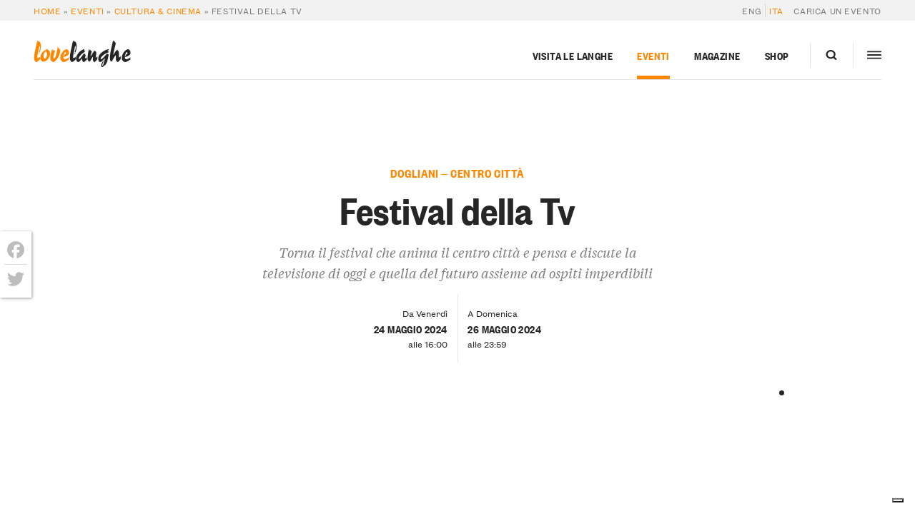

--- FILE ---
content_type: text/html; charset=UTF-8
request_url: https://langhe.net/evento/festival-della-tv-2-2/
body_size: 35278
content:
<!DOCTYPE html>
<html lang="it-IT">
  <head>
    <meta charset="UTF-8 ">
<script type="text/javascript">
/* <![CDATA[ */
var gform;gform||(document.addEventListener("gform_main_scripts_loaded",function(){gform.scriptsLoaded=!0}),document.addEventListener("gform/theme/scripts_loaded",function(){gform.themeScriptsLoaded=!0}),window.addEventListener("DOMContentLoaded",function(){gform.domLoaded=!0}),gform={domLoaded:!1,scriptsLoaded:!1,themeScriptsLoaded:!1,isFormEditor:()=>"function"==typeof InitializeEditor,callIfLoaded:function(o){return!(!gform.domLoaded||!gform.scriptsLoaded||!gform.themeScriptsLoaded&&!gform.isFormEditor()||(gform.isFormEditor()&&console.warn("The use of gform.initializeOnLoaded() is deprecated in the form editor context and will be removed in Gravity Forms 3.1."),o(),0))},initializeOnLoaded:function(o){gform.callIfLoaded(o)||(document.addEventListener("gform_main_scripts_loaded",()=>{gform.scriptsLoaded=!0,gform.callIfLoaded(o)}),document.addEventListener("gform/theme/scripts_loaded",()=>{gform.themeScriptsLoaded=!0,gform.callIfLoaded(o)}),window.addEventListener("DOMContentLoaded",()=>{gform.domLoaded=!0,gform.callIfLoaded(o)}))},hooks:{action:{},filter:{}},addAction:function(o,r,e,t){gform.addHook("action",o,r,e,t)},addFilter:function(o,r,e,t){gform.addHook("filter",o,r,e,t)},doAction:function(o){gform.doHook("action",o,arguments)},applyFilters:function(o){return gform.doHook("filter",o,arguments)},removeAction:function(o,r){gform.removeHook("action",o,r)},removeFilter:function(o,r,e){gform.removeHook("filter",o,r,e)},addHook:function(o,r,e,t,n){null==gform.hooks[o][r]&&(gform.hooks[o][r]=[]);var d=gform.hooks[o][r];null==n&&(n=r+"_"+d.length),gform.hooks[o][r].push({tag:n,callable:e,priority:t=null==t?10:t})},doHook:function(r,o,e){var t;if(e=Array.prototype.slice.call(e,1),null!=gform.hooks[r][o]&&((o=gform.hooks[r][o]).sort(function(o,r){return o.priority-r.priority}),o.forEach(function(o){"function"!=typeof(t=o.callable)&&(t=window[t]),"action"==r?t.apply(null,e):e[0]=t.apply(null,e)})),"filter"==r)return e[0]},removeHook:function(o,r,t,n){var e;null!=gform.hooks[o][r]&&(e=(e=gform.hooks[o][r]).filter(function(o,r,e){return!!(null!=n&&n!=o.tag||null!=t&&t!=o.priority)}),gform.hooks[o][r]=e)}});
/* ]]> */
</script>

    <meta name="viewport" content="width=device-width,initial-scale=1, shrink-to-fit=no,maximum-scale=1,user-scalable=no">

    			<script type="text/javascript" class="_iub_cs_skip">
				var _iub = _iub || {};
				_iub.csConfiguration = _iub.csConfiguration || {};
				_iub.csConfiguration.siteId = "374846";
				_iub.csConfiguration.cookiePolicyId = "600191";
			</script>
			<script class="_iub_cs_skip" src="https://cs.iubenda.com/sync/374846.js"></script>
			<meta name='robots' content='index, follow, max-image-preview:large, max-snippet:-1, max-video-preview:-1' />
	<style>img:is([sizes="auto" i], [sizes^="auto," i]) { contain-intrinsic-size: 3000px 1500px }</style>
	
	<!-- This site is optimized with the Yoast SEO plugin v26.1.1 - https://yoast.com/wordpress/plugins/seo/ -->
	<title>Festival della Tv &gt; Cultura &amp; Cinema in Langa e Roero - Piemonte Eventi</title>
	<meta name="description" content="Torna il festival che anima il centro città e pensa e discute la televisione di oggi e quella del futuro assieme ad ospiti imperdibili" />
	<link rel="canonical" href="https://langhe.net/evento/festival-della-tv-2-2/" />
	<meta property="og:locale" content="it_IT" />
	<meta property="og:type" content="article" />
	<meta property="og:title" content="Festival della Tv &gt; Cultura &amp; Cinema in Langa e Roero - Piemonte Eventi" />
	<meta property="og:description" content="Torna il festival che anima il centro città e pensa e discute la televisione di oggi e quella del futuro assieme ad ospiti imperdibili" />
	<meta property="og:url" content="https://langhe.net/evento/festival-della-tv-2-2/" />
	<meta property="og:site_name" content="LoveLanghe" />
	<meta property="article:publisher" content="https://www.facebook.com/lovelanghe" />
	<meta property="article:modified_time" content="2024-05-14T08:13:20+00:00" />
	<meta property="og:image" content="https://langhe.net/wp-content/uploads/2016/04/festival-tv-dogliani-eventi.jpg" />
	<meta property="og:image:width" content="2560" />
	<meta property="og:image:height" content="1707" />
	<meta property="og:image:type" content="image/jpeg" />
	<meta name="twitter:card" content="summary_large_image" />
	<meta name="twitter:site" content="@ilovelanghe" />
	<meta name="twitter:label1" content="Tempo di lettura stimato" />
	<meta name="twitter:data1" content="3 minuti" />
	<script type="application/ld+json" class="yoast-schema-graph">{"@context":"https://schema.org","@graph":[{"@type":"WebPage","@id":"https://langhe.net/evento/festival-della-tv-2-2/","url":"https://langhe.net/evento/festival-della-tv-2-2/","name":"Festival della Tv > Cultura &amp; Cinema in Langa e Roero - Piemonte Eventi","isPartOf":{"@id":"https://langhe.net/#website"},"primaryImageOfPage":{"@id":"https://langhe.net/evento/festival-della-tv-2-2/#primaryimage"},"image":{"@id":"https://langhe.net/evento/festival-della-tv-2-2/#primaryimage"},"thumbnailUrl":"https://langhe.net/wp-content/uploads/2016/04/festival-tv-dogliani-eventi.jpg","datePublished":"2016-04-27T10:09:47+00:00","dateModified":"2024-05-14T08:13:20+00:00","description":"Torna il festival che anima il centro città e pensa e discute la televisione di oggi e quella del futuro assieme ad ospiti imperdibili","breadcrumb":{"@id":"https://langhe.net/evento/festival-della-tv-2-2/#breadcrumb"},"inLanguage":"it-IT","potentialAction":[{"@type":"ReadAction","target":["https://langhe.net/evento/festival-della-tv-2-2/"]}]},{"@type":"ImageObject","inLanguage":"it-IT","@id":"https://langhe.net/evento/festival-della-tv-2-2/#primaryimage","url":"https://langhe.net/wp-content/uploads/2016/04/festival-tv-dogliani-eventi.jpg","contentUrl":"https://langhe.net/wp-content/uploads/2016/04/festival-tv-dogliani-eventi.jpg","width":2560,"height":1707,"caption":"festival tv dogliani - eventi"},{"@type":"BreadcrumbList","@id":"https://langhe.net/evento/festival-della-tv-2-2/#breadcrumb","itemListElement":[{"@type":"ListItem","position":1,"name":"Home","item":"https://langhe.net/"},{"@type":"ListItem","position":2,"name":"Eventi","item":"https://langhe.net/archivio-eventi/"},{"@type":"ListItem","position":3,"name":"Cultura &amp; Cinema","item":"https://langhe.net/ecategory/cultura-cinema/"},{"@type":"ListItem","position":4,"name":"Festival della Tv"}]},{"@type":"WebSite","@id":"https://langhe.net/#website","url":"https://langhe.net/","name":"LoveLanghe","description":"...Food and Wine. Art and Culture.","publisher":{"@id":"https://langhe.net/#organization"},"potentialAction":[{"@type":"SearchAction","target":{"@type":"EntryPoint","urlTemplate":"https://langhe.net/?s={search_term_string}"},"query-input":{"@type":"PropertyValueSpecification","valueRequired":true,"valueName":"search_term_string"}}],"inLanguage":"it-IT"},{"@type":"Organization","@id":"https://langhe.net/#organization","name":"LoveLanghe","url":"https://langhe.net/","logo":{"@type":"ImageObject","inLanguage":"it-IT","@id":"https://langhe.net/#/schema/logo/image/","url":"https://langhe.net/wp-content/uploads/2020/01/favicon.png","contentUrl":"https://langhe.net/wp-content/uploads/2020/01/favicon.png","width":122,"height":123,"caption":"LoveLanghe"},"image":{"@id":"https://langhe.net/#/schema/logo/image/"},"sameAs":["https://www.facebook.com/lovelanghe","https://x.com/ilovelanghe","https://www.instagram.com/lovelanghe/","https://www.youtube.com/channel/UCcXCRJcW2N_aCrKJd5jNWsQ"]}]}</script>
	<!-- / Yoast SEO plugin. -->


<link rel='dns-prefetch' href='//cdn.iubenda.com' />
<link rel='dns-prefetch' href='//static.addtoany.com' />
<link rel='dns-prefetch' href='//www.google.com' />
		<!-- This site uses the Google Analytics by MonsterInsights plugin v9.9.1 - Using Analytics tracking - https://www.monsterinsights.com/ -->
							<script src="//www.googletagmanager.com/gtag/js?id=G-GVTKT90S6H"  data-cfasync="false" data-wpfc-render="false" type="text/javascript" async></script>
			<script data-cfasync="false" data-wpfc-render="false" type="text/javascript">
				var mi_version = '9.9.1';
				var mi_track_user = true;
				var mi_no_track_reason = '';
								var MonsterInsightsDefaultLocations = {"page_location":"https:\/\/langhe.net\/evento\/festival-della-tv-2-2\/"};
								if ( typeof MonsterInsightsPrivacyGuardFilter === 'function' ) {
					var MonsterInsightsLocations = (typeof MonsterInsightsExcludeQuery === 'object') ? MonsterInsightsPrivacyGuardFilter( MonsterInsightsExcludeQuery ) : MonsterInsightsPrivacyGuardFilter( MonsterInsightsDefaultLocations );
				} else {
					var MonsterInsightsLocations = (typeof MonsterInsightsExcludeQuery === 'object') ? MonsterInsightsExcludeQuery : MonsterInsightsDefaultLocations;
				}

								var disableStrs = [
										'ga-disable-G-GVTKT90S6H',
									];

				/* Function to detect opted out users */
				function __gtagTrackerIsOptedOut() {
					for (var index = 0; index < disableStrs.length; index++) {
						if (document.cookie.indexOf(disableStrs[index] + '=true') > -1) {
							return true;
						}
					}

					return false;
				}

				/* Disable tracking if the opt-out cookie exists. */
				if (__gtagTrackerIsOptedOut()) {
					for (var index = 0; index < disableStrs.length; index++) {
						window[disableStrs[index]] = true;
					}
				}

				/* Opt-out function */
				function __gtagTrackerOptout() {
					for (var index = 0; index < disableStrs.length; index++) {
						document.cookie = disableStrs[index] + '=true; expires=Thu, 31 Dec 2099 23:59:59 UTC; path=/';
						window[disableStrs[index]] = true;
					}
				}

				if ('undefined' === typeof gaOptout) {
					function gaOptout() {
						__gtagTrackerOptout();
					}
				}
								window.dataLayer = window.dataLayer || [];

				window.MonsterInsightsDualTracker = {
					helpers: {},
					trackers: {},
				};
				if (mi_track_user) {
					function __gtagDataLayer() {
						dataLayer.push(arguments);
					}

					function __gtagTracker(type, name, parameters) {
						if (!parameters) {
							parameters = {};
						}

						if (parameters.send_to) {
							__gtagDataLayer.apply(null, arguments);
							return;
						}

						if (type === 'event') {
														parameters.send_to = monsterinsights_frontend.v4_id;
							var hookName = name;
							if (typeof parameters['event_category'] !== 'undefined') {
								hookName = parameters['event_category'] + ':' + name;
							}

							if (typeof MonsterInsightsDualTracker.trackers[hookName] !== 'undefined') {
								MonsterInsightsDualTracker.trackers[hookName](parameters);
							} else {
								__gtagDataLayer('event', name, parameters);
							}
							
						} else {
							__gtagDataLayer.apply(null, arguments);
						}
					}

					__gtagTracker('js', new Date());
					__gtagTracker('set', {
						'developer_id.dZGIzZG': true,
											});
					if ( MonsterInsightsLocations.page_location ) {
						__gtagTracker('set', MonsterInsightsLocations);
					}
										__gtagTracker('config', 'G-GVTKT90S6H', {"allow_anchor":"true","forceSSL":"true","anonymize_ip":"true","link_attribution":"true","page_path":location.pathname + location.search + location.hash} );
										window.gtag = __gtagTracker;										(function () {
						/* https://developers.google.com/analytics/devguides/collection/analyticsjs/ */
						/* ga and __gaTracker compatibility shim. */
						var noopfn = function () {
							return null;
						};
						var newtracker = function () {
							return new Tracker();
						};
						var Tracker = function () {
							return null;
						};
						var p = Tracker.prototype;
						p.get = noopfn;
						p.set = noopfn;
						p.send = function () {
							var args = Array.prototype.slice.call(arguments);
							args.unshift('send');
							__gaTracker.apply(null, args);
						};
						var __gaTracker = function () {
							var len = arguments.length;
							if (len === 0) {
								return;
							}
							var f = arguments[len - 1];
							if (typeof f !== 'object' || f === null || typeof f.hitCallback !== 'function') {
								if ('send' === arguments[0]) {
									var hitConverted, hitObject = false, action;
									if ('event' === arguments[1]) {
										if ('undefined' !== typeof arguments[3]) {
											hitObject = {
												'eventAction': arguments[3],
												'eventCategory': arguments[2],
												'eventLabel': arguments[4],
												'value': arguments[5] ? arguments[5] : 1,
											}
										}
									}
									if ('pageview' === arguments[1]) {
										if ('undefined' !== typeof arguments[2]) {
											hitObject = {
												'eventAction': 'page_view',
												'page_path': arguments[2],
											}
										}
									}
									if (typeof arguments[2] === 'object') {
										hitObject = arguments[2];
									}
									if (typeof arguments[5] === 'object') {
										Object.assign(hitObject, arguments[5]);
									}
									if ('undefined' !== typeof arguments[1].hitType) {
										hitObject = arguments[1];
										if ('pageview' === hitObject.hitType) {
											hitObject.eventAction = 'page_view';
										}
									}
									if (hitObject) {
										action = 'timing' === arguments[1].hitType ? 'timing_complete' : hitObject.eventAction;
										hitConverted = mapArgs(hitObject);
										__gtagTracker('event', action, hitConverted);
									}
								}
								return;
							}

							function mapArgs(args) {
								var arg, hit = {};
								var gaMap = {
									'eventCategory': 'event_category',
									'eventAction': 'event_action',
									'eventLabel': 'event_label',
									'eventValue': 'event_value',
									'nonInteraction': 'non_interaction',
									'timingCategory': 'event_category',
									'timingVar': 'name',
									'timingValue': 'value',
									'timingLabel': 'event_label',
									'page': 'page_path',
									'location': 'page_location',
									'title': 'page_title',
									'referrer' : 'page_referrer',
								};
								for (arg in args) {
																		if (!(!args.hasOwnProperty(arg) || !gaMap.hasOwnProperty(arg))) {
										hit[gaMap[arg]] = args[arg];
									} else {
										hit[arg] = args[arg];
									}
								}
								return hit;
							}

							try {
								f.hitCallback();
							} catch (ex) {
							}
						};
						__gaTracker.create = newtracker;
						__gaTracker.getByName = newtracker;
						__gaTracker.getAll = function () {
							return [];
						};
						__gaTracker.remove = noopfn;
						__gaTracker.loaded = true;
						window['__gaTracker'] = __gaTracker;
					})();
									} else {
										console.log("");
					(function () {
						function __gtagTracker() {
							return null;
						}

						window['__gtagTracker'] = __gtagTracker;
						window['gtag'] = __gtagTracker;
					})();
									}
			</script>
			
							<!-- / Google Analytics by MonsterInsights -->
		<script type="text/javascript">
/* <![CDATA[ */
window._wpemojiSettings = {"baseUrl":"https:\/\/s.w.org\/images\/core\/emoji\/16.0.1\/72x72\/","ext":".png","svgUrl":"https:\/\/s.w.org\/images\/core\/emoji\/16.0.1\/svg\/","svgExt":".svg","source":{"concatemoji":"https:\/\/langhe.net\/wp-includes\/js\/wp-emoji-release.min.js?ver=6.8.3"}};
/*! This file is auto-generated */
!function(s,n){var o,i,e;function c(e){try{var t={supportTests:e,timestamp:(new Date).valueOf()};sessionStorage.setItem(o,JSON.stringify(t))}catch(e){}}function p(e,t,n){e.clearRect(0,0,e.canvas.width,e.canvas.height),e.fillText(t,0,0);var t=new Uint32Array(e.getImageData(0,0,e.canvas.width,e.canvas.height).data),a=(e.clearRect(0,0,e.canvas.width,e.canvas.height),e.fillText(n,0,0),new Uint32Array(e.getImageData(0,0,e.canvas.width,e.canvas.height).data));return t.every(function(e,t){return e===a[t]})}function u(e,t){e.clearRect(0,0,e.canvas.width,e.canvas.height),e.fillText(t,0,0);for(var n=e.getImageData(16,16,1,1),a=0;a<n.data.length;a++)if(0!==n.data[a])return!1;return!0}function f(e,t,n,a){switch(t){case"flag":return n(e,"\ud83c\udff3\ufe0f\u200d\u26a7\ufe0f","\ud83c\udff3\ufe0f\u200b\u26a7\ufe0f")?!1:!n(e,"\ud83c\udde8\ud83c\uddf6","\ud83c\udde8\u200b\ud83c\uddf6")&&!n(e,"\ud83c\udff4\udb40\udc67\udb40\udc62\udb40\udc65\udb40\udc6e\udb40\udc67\udb40\udc7f","\ud83c\udff4\u200b\udb40\udc67\u200b\udb40\udc62\u200b\udb40\udc65\u200b\udb40\udc6e\u200b\udb40\udc67\u200b\udb40\udc7f");case"emoji":return!a(e,"\ud83e\udedf")}return!1}function g(e,t,n,a){var r="undefined"!=typeof WorkerGlobalScope&&self instanceof WorkerGlobalScope?new OffscreenCanvas(300,150):s.createElement("canvas"),o=r.getContext("2d",{willReadFrequently:!0}),i=(o.textBaseline="top",o.font="600 32px Arial",{});return e.forEach(function(e){i[e]=t(o,e,n,a)}),i}function t(e){var t=s.createElement("script");t.src=e,t.defer=!0,s.head.appendChild(t)}"undefined"!=typeof Promise&&(o="wpEmojiSettingsSupports",i=["flag","emoji"],n.supports={everything:!0,everythingExceptFlag:!0},e=new Promise(function(e){s.addEventListener("DOMContentLoaded",e,{once:!0})}),new Promise(function(t){var n=function(){try{var e=JSON.parse(sessionStorage.getItem(o));if("object"==typeof e&&"number"==typeof e.timestamp&&(new Date).valueOf()<e.timestamp+604800&&"object"==typeof e.supportTests)return e.supportTests}catch(e){}return null}();if(!n){if("undefined"!=typeof Worker&&"undefined"!=typeof OffscreenCanvas&&"undefined"!=typeof URL&&URL.createObjectURL&&"undefined"!=typeof Blob)try{var e="postMessage("+g.toString()+"("+[JSON.stringify(i),f.toString(),p.toString(),u.toString()].join(",")+"));",a=new Blob([e],{type:"text/javascript"}),r=new Worker(URL.createObjectURL(a),{name:"wpTestEmojiSupports"});return void(r.onmessage=function(e){c(n=e.data),r.terminate(),t(n)})}catch(e){}c(n=g(i,f,p,u))}t(n)}).then(function(e){for(var t in e)n.supports[t]=e[t],n.supports.everything=n.supports.everything&&n.supports[t],"flag"!==t&&(n.supports.everythingExceptFlag=n.supports.everythingExceptFlag&&n.supports[t]);n.supports.everythingExceptFlag=n.supports.everythingExceptFlag&&!n.supports.flag,n.DOMReady=!1,n.readyCallback=function(){n.DOMReady=!0}}).then(function(){return e}).then(function(){var e;n.supports.everything||(n.readyCallback(),(e=n.source||{}).concatemoji?t(e.concatemoji):e.wpemoji&&e.twemoji&&(t(e.twemoji),t(e.wpemoji)))}))}((window,document),window._wpemojiSettings);
/* ]]> */
</script>
<style id='wp-emoji-styles-inline-css' type='text/css'>

	img.wp-smiley, img.emoji {
		display: inline !important;
		border: none !important;
		box-shadow: none !important;
		height: 1em !important;
		width: 1em !important;
		margin: 0 0.07em !important;
		vertical-align: -0.1em !important;
		background: none !important;
		padding: 0 !important;
	}
</style>
<link rel='stylesheet' id='main-css' href='https://langhe.net/wp-content/themes/lovelanghe/dist/assets/main-0e428a7c.css?ver=6.8.3' type='text/css' media='all' />
<link rel='stylesheet' id='addtoany-css' href='https://langhe.net/wp-content/plugins/add-to-any/addtoany.min.css?ver=1.16' type='text/css' media='all' />
<style id='addtoany-inline-css' type='text/css'>
@media screen and (max-width:768px){
.a2a_floating_style.a2a_vertical_style{display:none;}
}
.a2a_floating_style  {
    background-color: #fff !important;
    border-radius: 0 !important;
    box-shadow: 1px 1px 4px rgba(0,0,0,0.4);
    padding: 6px !important;
	margin-left: 0;
}


.a2a_floating_style.a2a_vertical_style {
    top: 45% !important;
}

.a2a_vertical_style a {
    padding: 4px 0 !important;
    border-bottom: 1px solid #dbdbdb;
}

.a2a_vertical_style a:last-child {
    border-bottom: 0;
}

.a2a_default_style .a2a_count,
.a2a_default_style .a2a_svg,
.a2a_floating_style .a2a_svg,
.a2a_menu .a2a_svg,
.a2a_vertical_style .a2a_count,
.a2a_vertical_style .a2a_svg {
    border-radius: 0 !important;
}

.a2a_svg svg {
    background: #fff !important;
}


.a2a_svg svg path {
    fill: #bdbdbd !important;
}
</style>

<script  type="text/javascript" class=" _iub_cs_skip" type="text/javascript" id="iubenda-head-inline-scripts-0">
/* <![CDATA[ */

var _iub = _iub || [];
_iub.csConfiguration = {"countryDetection":true,"emailMarketing":{"styles":{"backgroundColor":"#FFFFFF","buttonsBackgroundColor":"#0073CE","buttonsTextColor":"#FFFFFF","footerBackgroundColor":"#0073CE91","footerTextColor":"#FFFFFF","textColor":"#252525"}},"enableFadp":true,"enableRemoteConsent":true,"enableUspr":true,"perPurposeConsent":true,"siteId":374846,"storage":{"useSiteId":true},"cookiePolicyId":600191,"banner":{"acceptButtonColor":"#0073CE","acceptButtonDisplay":true,"backgroundColor":"#FFFFFF","closeButtonRejects":true,"customizeButtonColor":"#0073CE91","customizeButtonDisplay":true,"explicitWithdrawal":true,"listPurposes":true,"linksColor":"#0073CE","position":"float-bottom-center","rejectButtonCaptionColor":"#676767","rejectButtonColor":"#FFFFFF","rejectButtonDisplay":true,"textColor":"#252525"}};
_iub.csLangConfiguration = {"it":{"cookiePolicyId":600191},"en":{"cookiePolicyId":389551}};
/* ]]> */
</script>
<script  type="text/javascript" class=" _iub_cs_skip" type="text/javascript" src="//cdn.iubenda.com/cs/gpp/stub.js?ver=3.12.4" id="iubenda-head-scripts-1-js"></script>
<script  type="text/javascript" charset="UTF-8" async="" class=" _iub_cs_skip" type="text/javascript" src="//cdn.iubenda.com/cs/iubenda_cs.js?ver=3.12.4" id="iubenda-head-scripts-2-js"></script>
<script type="text/javascript" src="https://langhe.net/wp-includes/js/jquery/jquery.min.js?ver=3.7.1" id="jquery-core-js"></script>
<script type="text/javascript" defer='defer' src="https://langhe.net/wp-content/plugins/gravityforms/js/jquery.json.min.js?ver=2.9.20" id="gform_json-js"></script>
<script type="text/javascript" id="gform_gravityforms-js-extra">
/* <![CDATA[ */
var gf_global = {"gf_currency_config":{"name":"Euro","symbol_left":"","symbol_right":"&#8364;","symbol_padding":" ","thousand_separator":".","decimal_separator":",","decimals":2,"code":"EUR"},"base_url":"https:\/\/langhe.net\/wp-content\/plugins\/gravityforms","number_formats":[],"spinnerUrl":"https:\/\/langhe.net\/wp-content\/plugins\/gravityforms\/images\/spinner.svg","version_hash":"1aa644aff0de82ddc8a65caa311dad3f","strings":{"newRowAdded":"\u00c8 stata aggiunta una nuova riga.","rowRemoved":"La riga \u00e8 stata rimossa","formSaved":"Il modulo \u00e8 stato salvato. Il contenuto include il link per tornare a completare il modulo."}};
var gf_global = {"gf_currency_config":{"name":"Euro","symbol_left":"","symbol_right":"&#8364;","symbol_padding":" ","thousand_separator":".","decimal_separator":",","decimals":2,"code":"EUR"},"base_url":"https:\/\/langhe.net\/wp-content\/plugins\/gravityforms","number_formats":[],"spinnerUrl":"https:\/\/langhe.net\/wp-content\/plugins\/gravityforms\/images\/spinner.svg","version_hash":"1aa644aff0de82ddc8a65caa311dad3f","strings":{"newRowAdded":"\u00c8 stata aggiunta una nuova riga.","rowRemoved":"La riga \u00e8 stata rimossa","formSaved":"Il modulo \u00e8 stato salvato. Il contenuto include il link per tornare a completare il modulo."}};
var gform_i18n = {"datepicker":{"days":{"monday":"Lun","tuesday":"Mar","wednesday":"Mer","thursday":"Gio","friday":"Ven","saturday":"Sab","sunday":"Dom"},"months":{"january":"Gennaio","february":"Febbraio","march":"Marzo","april":"Aprile","may":"Maggio","june":"Giugno","july":"Luglio","august":"Agosto","september":"Settembre","october":"Ottobre","november":"Novembre","december":"Dicembre"},"firstDay":1,"iconText":"Seleziona la data"}};
var gf_legacy_multi = {"67":"1","81":""};
var gform_gravityforms = {"strings":{"invalid_file_extension":"Questo tipo di file non \u00e8 consentito. Deve avere uno dei seguenti formati:","delete_file":"Elimina questo file","in_progress":"in lavorazione","file_exceeds_limit":"La dimensione del file supera i limiti","illegal_extension":"Questo tipo di file non \u00e8 consentito.","max_reached":"Numero massimo di file raggiunto","unknown_error":"C\u2019\u00e8 stato un problema durante il salvataggio del file sul server","currently_uploading":"Aspetta che il caricamento sia completato","cancel":"Annulla","cancel_upload":"Annulla questo caricamento","cancelled":"Annullato","error":"Errore","message":"Messaggio"},"vars":{"images_url":"https:\/\/langhe.net\/wp-content\/plugins\/gravityforms\/images"}};
/* ]]> */
</script>
<script type="text/javascript" defer='defer' src="https://langhe.net/wp-content/plugins/gravityforms/js/gravityforms.min.js?ver=2.9.20" id="gform_gravityforms-js"></script>
<script type="text/javascript" id="gform_conditional_logic-js-extra">
/* <![CDATA[ */
var gf_legacy = {"is_legacy":"1"};
/* ]]> */
</script>
<script type="text/javascript" defer='defer' src="https://langhe.net/wp-content/plugins/gravityforms/js/conditional_logic.min.js?ver=2.9.20" id="gform_conditional_logic-js"></script>
<script type="text/javascript" defer='defer' src="https://langhe.net/wp-content/plugins/gravityforms/assets/js/dist/utils.min.js?ver=380b7a5ec0757c78876bc8a59488f2f3" id="gform_gravityforms_utils-js"></script>
<script type="text/javascript" src="https://langhe.net/wp-content/plugins/google-analytics-premium/assets/js/frontend-gtag.js?ver=9.9.1" id="monsterinsights-frontend-script-js" async="async" data-wp-strategy="async"></script>
<script data-cfasync="false" data-wpfc-render="false" type="text/javascript" id='monsterinsights-frontend-script-js-extra'>/* <![CDATA[ */
var monsterinsights_frontend = {"js_events_tracking":"true","download_extensions":"doc,pdf,ppt,zip,xls,docx,pptx,xlsx","inbound_paths":"[]","home_url":"https:\/\/langhe.net","hash_tracking":"true","v4_id":"G-GVTKT90S6H"};/* ]]> */
</script>
<script type="text/javascript" id="addtoany-core-js-before">
/* <![CDATA[ */
window.a2a_config=window.a2a_config||{};a2a_config.callbacks=[];a2a_config.overlays=[];a2a_config.templates={};a2a_localize = {
	Share: "Condividi",
	Save: "Salva",
	Subscribe: "Abbonati",
	Email: "Email",
	Bookmark: "Segnalibro",
	ShowAll: "espandi",
	ShowLess: "comprimi",
	FindServices: "Trova servizi",
	FindAnyServiceToAddTo: "Trova subito un servizio da aggiungere",
	PoweredBy: "Powered by",
	ShareViaEmail: "Condividi via email",
	SubscribeViaEmail: "Iscriviti via email",
	BookmarkInYourBrowser: "Aggiungi ai segnalibri",
	BookmarkInstructions: "Premi Ctrl+D o \u2318+D per mettere questa pagina nei preferiti",
	AddToYourFavorites: "Aggiungi ai favoriti",
	SendFromWebOrProgram: "Invia da qualsiasi indirizzo email o programma di posta elettronica",
	EmailProgram: "Programma di posta elettronica",
	More: "Di più&#8230;",
	ThanksForSharing: "Grazie per la condivisione!",
	ThanksForFollowing: "Thanks for following!"
};

a2a_config.icon_color="transparent";
/* ]]> */
</script>
<script type="text/javascript" defer src="https://static.addtoany.com/menu/page.js" id="addtoany-core-js"></script>
<script type="text/javascript" defer src="https://langhe.net/wp-content/plugins/add-to-any/addtoany.min.js?ver=1.1" id="addtoany-jquery-js"></script>
<link rel="https://api.w.org/" href="https://langhe.net/wp-json/" /><link rel="EditURI" type="application/rsd+xml" title="RSD" href="https://langhe.net/xmlrpc.php?rsd" />
<meta name="generator" content="WordPress 6.8.3" />
<link rel='shortlink' href='https://langhe.net/?p=54635' />
<link rel="alternate" title="oEmbed (JSON)" type="application/json+oembed" href="https://langhe.net/wp-json/oembed/1.0/embed?url=https%3A%2F%2Flanghe.net%2Fevento%2Ffestival-della-tv-2-2%2F" />
<link rel="alternate" title="oEmbed (XML)" type="text/xml+oembed" href="https://langhe.net/wp-json/oembed/1.0/embed?url=https%3A%2F%2Flanghe.net%2Fevento%2Ffestival-della-tv-2-2%2F&#038;format=xml" />
<meta name="generator" content="WPML ver:4.8.3 stt:4,56;" />
<link rel="icon" href="https://langhe.net/wp-content/uploads/2020/01/cropped-favicon-32x32.png" sizes="32x32" />
<link rel="icon" href="https://langhe.net/wp-content/uploads/2020/01/cropped-favicon-192x192.png" sizes="192x192" />
<link rel="apple-touch-icon" href="https://langhe.net/wp-content/uploads/2020/01/cropped-favicon-180x180.png" />
<meta name="msapplication-TileImage" content="https://langhe.net/wp-content/uploads/2020/01/cropped-favicon-270x270.png" />
		<style type="text/css" id="wp-custom-css">
			.town-badge__banner--card {
    margin-left: auto;
    margin-right: auto;
    order: -1;
}		</style>
		


    <!-- Facebook Pixel Code -->
    <script>
      !function(f,b,e,v,n,t,s)
      {if(f.fbq)return;n=f.fbq=function(){n.callMethod?
      n.callMethod.apply(n,arguments):n.queue.push(arguments)};
      if(!f._fbq)f._fbq=n;n.push=n;n.loaded=!0;n.version='2.0';
      n.queue=[];t=b.createElement(e);t.async=!0;
      t.src=v;s=b.getElementsByTagName(e)[0];
      s.parentNode.insertBefore(t,s)}(window,document,'script',
      'https://connect.facebook.net/en_US/fbevents.js');
      fbq('init', '200727621163455'); 
      fbq('track', 'PageView');
    </script>
    <noscript>
      <img height="1" width="1" src="https://www.facebook.com/tr?id=200727621163455&ev=PageView&noscript=1"/>
    </noscript>
    <!-- End Facebook Pixel Code -->
  </head>
<body id="top" class="events wp-singular event-template-default single single-event postid-54635 wp-theme-lovelanghe wp-child-theme-lovelanghe-portal body" data-algolia-index="portal">
  <div class="site site--heading-is-static">
          <div class="nav-hidden nav-hidden--hidden js-megaslide">
  <div class="nav-hidden__filler"></div>
  <div class="nav-hidden__inner">
    <div class="nav-hidden__row">
      <div class="nav-hidden__panel">
        <!-- <div class="nav-hidden__container"> -->
        <div class="nav-hidden__close-container">
          <a class="nav-hidden__close js-menutoggler">
              <svg height="20" width="20">
                <line x1="2" y1="18" x2="18" y2="2" stroke="#000" opacity=".9" stroke-width="2.75"></line>
                <line x1="2" y1="2" x2="18" y2="18" stroke="#000" opacity=".9" stroke-width="2.75"></line>
              </svg>
            </a>
          </div>
        <div class="nav-hidden__spacer"></div>
        <div class="nav-hidden__items">
          <div class="nav-hidden__item nav-hidden__item--nav">
            <div class="megamenu nav-hidden__megamenu">
  <ul class="megamenu__nav megamenu__nav--3-col">
          <li class="megamenu__menu-item travel-item cols-3 menu-item menu-item-type-post_type menu-item-object-page menu-item-172361 menu-item-has-children">
                  <a title="Visita le Langhe" target="" class="megamenu__menu-link megamenu__menu-link--pad-normal uppercase--sm" href="https://langhe.net/visita/">Visita le Langhe</a>
          <span class="megamenu__accordion-toggler js-accordion uppercase--sm">
            <span class="megamenu__accordion-toggler-icon"></span>
          </span>
            <ul class="megamenu__submenu travel-item js-accordion-content">
                              <li class="megamenu__sub-item sans--sm">
                    <a title="Pacchetti LangheBox" target="" href="https://langhe.net/visita/pacchetti-vacanza/">Pacchetti LangheBox</a>
                </li>
                              <li class="megamenu__sub-item sans--sm">
                    <a title="Pacchetti personalizzati" target="" href="https://langhe.net/visita/pacchetti-personalizzati/">Pacchetti personalizzati</a>
                </li>
                              <li class="megamenu__sub-item sans--sm">
                    <a title="Chiedici un consiglio" target="" href="https://langhe.net/visita/consigli/">Chiedici un consiglio</a>
                </li>
                              <li class="megamenu__sub-item sans--sm">
                    <a title="Esperienze e attività" target="" href="https://langhe.net/visita/esperienze/">Esperienze e attività</a>
                </li>
                              <li class="megamenu__sub-item sans--sm">
                    <a title="Passeggiate e outdoor" target="" href="https://langhe.net/visita/passeggiate-outdoor/">Passeggiate e outdoor</a>
                </li>
                              <li class="megamenu__sub-item sans--sm">
                    <a title="Ricerca Esclusiva del Tartufo Bianco d’Alba" target="" href="https://langhe.net/guide/ricerca-tartufo-bianco-alba/">Ricerca Esclusiva del Tartufo Bianco d’Alba</a>
                </li>
                              <li class="megamenu__sub-item sans--sm">
                    <a title="Cantine e degustazioni" target="" href="https://langhe.net/visita/cantine/">Cantine e degustazioni</a>
                </li>
                              <li class="megamenu__sub-item sans--sm">
                    <a title="Wellness &amp; Spa" target="" href="https://langhe.net/visita/spa/">Wellness &amp; Spa</a>
                </li>
                              <li class="megamenu__sub-item sans--sm">
                    <a title="Cascine" target="" href="https://langhe.net/visita/aziende/">Cascine</a>
                </li>
                              <li class="megamenu__sub-item sans--sm">
                    <a title="Botteghe" target="" href="https://langhe.net/visita/botteghe/">Botteghe</a>
                </li>
                              <li class="megamenu__sub-item sans--sm">
                    <a title="Dove mangiare" target="" href="https://langhe.net/visita/ristoranti/">Dove mangiare</a>
                </li>
                              <li class="megamenu__sub-item sans--sm">
                    <a title="Dove dormire" target="" href="https://langhe.net/visita/dove-dormire/">Dove dormire</a>
                </li>
                              <li class="megamenu__sub-item sans--sm">
                    <a title="Location per Eventi" target="" href="https://langhe.net/visita/location-eventi/">Location per Eventi</a>
                </li>
                              <li class="megamenu__sub-item sans--sm">
                    <a title="Come arrivare" target="" href="https://langhe.net/guide/arrivare/">Come arrivare</a>
                </li>
                              <li class="megamenu__sub-item sans--sm">
                    <a title="Attrazioni e percorsi" target="" href="https://langhe.net/visita/attrazioni/">Attrazioni e percorsi</a>
                </li>
                              <li class="megamenu__sub-item sans--sm">
                    <a title="Città e paesi delle Langhe" target="" href="https://langhe.net/visita/citta/">Città e paesi delle Langhe</a>
                </li>
                          </ul>
                </li>
          <li class="megamenu__menu-item events-item cols-2 menu-item menu-item-type-post_type menu-item-object-page menu-item-172329 menu-item-has-children">
                  <a title="Eventi" target="" class="megamenu__menu-link megamenu__menu-link--pad-normal uppercase--sm" href="https://langhe.net/eventi/">Eventi</a>
          <span class="megamenu__accordion-toggler js-accordion uppercase--sm">
            <span class="megamenu__accordion-toggler-icon"></span>
          </span>
            <ul class="megamenu__submenu events-item js-accordion-content">
                              <li class="megamenu__sub-item sans--sm">
                    <a title="Wine &amp; Food" target="" href="https://langhe.net/eventi/wine-food/">Wine &amp; Food</a>
                </li>
                              <li class="megamenu__sub-item sans--sm">
                    <a title="Sagre e fiere" target="" href="https://langhe.net/eventi/sagre-fiere/">Sagre e fiere</a>
                </li>
                              <li class="megamenu__sub-item sans--sm">
                    <a title="Musica e nightlife" target="" href="https://langhe.net/eventi/musica-nightlife/">Musica e nightlife</a>
                </li>
                              <li class="megamenu__sub-item sans--sm">
                    <a title="Sport e passeggiate" target="" href="https://langhe.net/eventi/sport/">Sport e passeggiate</a>
                </li>
                              <li class="megamenu__sub-item sans--sm">
                    <a title="Famiglie e bambini" target="" href="https://langhe.net/etags/bambini/">Famiglie e bambini</a>
                </li>
                              <li class="megamenu__sub-item sans--sm">
                    <a title="Mostre" target="" href="https://langhe.net/eventi/mostre/">Mostre</a>
                </li>
                              <li class="megamenu__sub-item sans--sm">
                    <a title="Cultura e Cinema" target="" href="https://langhe.net/eventi/cultura-cinema/">Cultura e Cinema</a>
                </li>
                              <li class="megamenu__sub-item sans--sm">
                    <a title="Corsi" target="" href="https://langhe.net/eventi/corsi/">Corsi</a>
                </li>
                          </ul>
                </li>
          <li class="megamenu__menu-item magazine-item cols-2 menu-item menu-item-type-post_type menu-item-object-page menu-item-172347 menu-item-has-children">
                  <a title="Magazine" target="" class="megamenu__menu-link megamenu__menu-link--pad-normal uppercase--sm" href="https://langhe.net/magazine/">Magazine</a>
          <span class="megamenu__accordion-toggler js-accordion uppercase--sm">
            <span class="megamenu__accordion-toggler-icon"></span>
          </span>
            <ul class="megamenu__submenu magazine-item js-accordion-content">
                              <li class="megamenu__sub-item sans--sm">
                    <a title="Andar per Langa" target="" href="https://langhe.net/magazine/idee-vacanza/">Andar per Langa</a>
                </li>
                              <li class="megamenu__sub-item sans--sm">
                    <a title="Arte e cultura" target="" href="https://langhe.net/magazine/arte-cultura/">Arte e cultura</a>
                </li>
                              <li class="megamenu__sub-item sans--sm">
                    <a title="Letture golose" target="" href="https://langhe.net/magazine/mangiare-bere/">Letture golose</a>
                </li>
                              <li class="megamenu__sub-item sans--sm">
                    <a title="Ricette di cucina" target="" href="https://langhe.net/magazine/ricette/">Ricette di cucina</a>
                </li>
                              <li class="megamenu__sub-item sans--sm">
                    <a title="Vini e vitigni" target="" href="https://langhe.net/magazine/vini-vitigni/">Vini e vitigni</a>
                </li>
                              <li class="megamenu__sub-item sans--sm">
                    <a title="Mini guide" target="" href="https://langhe.net/magazine/guide/">Mini guide</a>
                </li>
                          </ul>
                </li>
          <li class="megamenu__menu-item shop-item menu-item menu-item-type-custom menu-item-object-custom menu-item-172393 menu-item-has-children">
                  <a title="Shop" target="_blank" class="megamenu__menu-link megamenu__menu-link--pad-normal uppercase--sm" href="https://shop.langhe.net/">Shop</a>
          <span class="megamenu__accordion-toggler js-accordion uppercase--sm">
            <span class="megamenu__accordion-toggler-icon"></span>
          </span>
            <ul class="megamenu__submenu shop-item js-accordion-content">
                              <li class="megamenu__sub-item sans--sm">
                    <a title="Prodotti" target="_blank" href="https://shop.langhe.net/negozio/">Prodotti</a>
                </li>
                              <li class="megamenu__sub-item sans--sm">
                    <a title="Produttori" target="_blank" href="https://shop.langhe.net/piemonte-produttori/">Produttori</a>
                </li>
                              <li class="megamenu__sub-item sans--sm">
                    <a title="Bottiglie storiche" target="_blank" href="https://shop.langhe.net/categoria-prodotto/bottiglie-storiche/">Bottiglie storiche</a>
                </li>
                          </ul>
                </li>
      </ul>
</div>
          </div>
          <div class="nav-hidden__item nav-hidden__item--footer">
            <div class="nav-hidden__widgets-wrapper">
              <div id="icl_lang_sel_widget-2" class="topbar__widget widget_icl_lang_sel_widget">
<div class="wpml-ls-sidebars-topbar wpml-ls wpml-ls-legacy-list-horizontal">
	<ul role="menu"><li class="wpml-ls-slot-topbar wpml-ls-item wpml-ls-item-en wpml-ls-first-item wpml-ls-item-legacy-list-horizontal" role="none">
				<a href="https://langhe.net/en/event/festival-della-tv-2-2/" class="wpml-ls-link" role="menuitem"  aria-label="Passa a Eng" title="Passa a Eng" >
                    <span class="wpml-ls-native" lang="en">Eng</span></a>
			</li><li class="wpml-ls-slot-topbar wpml-ls-item wpml-ls-item-it wpml-ls-current-language wpml-ls-last-item wpml-ls-item-legacy-list-horizontal" role="none">
				<a href="https://langhe.net/evento/festival-della-tv-2-2/" class="wpml-ls-link" role="menuitem" >
                    <span class="wpml-ls-native" role="menuitem">Ita</span></a>
			</li></ul>
</div>
</div><div id="text-7" class="topbar__widget widget_text">			<div class="textwidget"><p><a href="http://langhe.net/account/">Carica un evento</a></p>
</div>
		</div>
            </div>
          </div>
        </div>
        <!-- </div> -->
      </div>
    </div>
  </div>
</div>

<header class="nav-bar nav-bar--position-static nav-bar--color-dark">
  <div class="topbar topbar--color-dark nav-bar__topbar">
    <div class="topbar__inner">
      <p id="breadcrumbs" class="breadcrumbs"><span><span><a href="https://langhe.net/">Home</a></span> » <span><a href="https://langhe.net/archivio-eventi/">Eventi</a></span> » <span><a href="https://langhe.net/ecategory/cultura-cinema/">Cultura &amp; Cinema</a></span> » <span class="breadcrumb_last" aria-current="page">Festival della Tv</span></span></p>
      <div class="topbar__widget-container">
        <div id="icl_lang_sel_widget-2" class="topbar__widget widget_icl_lang_sel_widget">
<div class="wpml-ls-sidebars-topbar wpml-ls wpml-ls-legacy-list-horizontal">
	<ul role="menu"><li class="wpml-ls-slot-topbar wpml-ls-item wpml-ls-item-en wpml-ls-first-item wpml-ls-item-legacy-list-horizontal" role="none">
				<a href="https://langhe.net/en/event/festival-della-tv-2-2/" class="wpml-ls-link" role="menuitem"  aria-label="Passa a Eng" title="Passa a Eng" >
                    <span class="wpml-ls-native" lang="en">Eng</span></a>
			</li><li class="wpml-ls-slot-topbar wpml-ls-item wpml-ls-item-it wpml-ls-current-language wpml-ls-last-item wpml-ls-item-legacy-list-horizontal" role="none">
				<a href="https://langhe.net/evento/festival-della-tv-2-2/" class="wpml-ls-link" role="menuitem" >
                    <span class="wpml-ls-native" role="menuitem">Ita</span></a>
			</li></ul>
</div>
</div><div id="text-7" class="topbar__widget widget_text">			<div class="textwidget"><p><a href="http://langhe.net/account/">Carica un evento</a></p>
</div>
		</div>
      </div>
    </div>
  </div>
  <div class="nav-bar__inner">
    <div class="nav-bar__row">
      <div class="logo__container">
        <a class="logo" href="https://langhe.net">
          <span class="accent">love</span>langhe
                  </a>
      </div>
      <!-- main navigation -->
      <nav id="main-nav" class="main-nav"><ul id="main-nav__menu" class="main-nav__menu"><li id="menu-item-172361" class="travel-item cols-3 menu-item menu-item-type-post_type menu-item-object-page menu-item-has-children menu-item-172361"><a href="https://langhe.net/visita/">Visita le Langhe</a>
<ul class="sub-menu">
	<li id="menu-item-172377" class="menu-item menu-item-type-post_type menu-item-object-page menu-item-172377"><a href="https://langhe.net/visita/pacchetti-vacanza/">Pacchetti LangheBox</a></li>
	<li id="menu-item-172379" class="menu-item menu-item-type-post_type menu-item-object-page menu-item-172379"><a href="https://langhe.net/visita/pacchetti-personalizzati/">Pacchetti personalizzati</a></li>
	<li id="menu-item-172369" class="menu-item menu-item-type-post_type menu-item-object-page menu-item-172369"><a href="https://langhe.net/visita/consigli/">Chiedici un consiglio</a></li>
	<li id="menu-item-172375" class="menu-item menu-item-type-post_type menu-item-object-page menu-item-172375"><a href="https://langhe.net/visita/esperienze/">Esperienze e attività</a></li>
	<li id="menu-item-172381" class="menu-item menu-item-type-post_type menu-item-object-page menu-item-172381"><a href="https://langhe.net/visita/passeggiate-outdoor/">Passeggiate e outdoor</a></li>
	<li id="menu-item-172387" class="menu-item menu-item-type-post_type menu-item-object-guide menu-item-172387"><a href="https://langhe.net/guide/ricerca-tartufo-bianco-alba/">Ricerca Esclusiva del Tartufo Bianco d’Alba</a></li>
	<li id="menu-item-172365" class="menu-item menu-item-type-post_type menu-item-object-page menu-item-172365"><a href="https://langhe.net/visita/cantine/">Cantine e degustazioni</a></li>
	<li id="menu-item-209247" class="menu-item menu-item-type-post_type menu-item-object-page menu-item-209247"><a href="https://langhe.net/visita/spa/">Wellness &amp; Spa</a></li>
	<li id="menu-item-172367" class="menu-item menu-item-type-post_type menu-item-object-page menu-item-172367"><a href="https://langhe.net/visita/aziende/">Cascine</a></li>
	<li id="menu-item-172609" class="menu-item menu-item-type-post_type menu-item-object-page menu-item-172609"><a href="https://langhe.net/visita/botteghe/">Botteghe</a></li>
	<li id="menu-item-172383" class="menu-item menu-item-type-post_type menu-item-object-page menu-item-172383"><a href="https://langhe.net/visita/ristoranti/">Dove mangiare</a></li>
	<li id="menu-item-172373" class="menu-item menu-item-type-post_type menu-item-object-page menu-item-172373"><a href="https://langhe.net/visita/dove-dormire/">Dove dormire</a></li>
	<li id="menu-item-278464" class="menu-item menu-item-type-post_type menu-item-object-page menu-item-278464"><a href="https://langhe.net/visita/location-eventi/">Location per Eventi</a></li>
	<li id="menu-item-172389" class="menu-item menu-item-type-post_type menu-item-object-guide menu-item-172389"><a href="https://langhe.net/guide/arrivare/">Come arrivare</a></li>
	<li id="menu-item-172363" class="menu-item menu-item-type-post_type menu-item-object-page menu-item-172363"><a href="https://langhe.net/visita/attrazioni/">Attrazioni e percorsi</a></li>
	<li id="menu-item-172371" class="menu-item menu-item-type-post_type menu-item-object-page menu-item-172371"><a href="https://langhe.net/visita/citta/">Città e paesi delle Langhe</a></li>
</ul>
</li>
<li id="menu-item-172329" class="events-item cols-2 menu-item menu-item-type-post_type menu-item-object-page menu-item-has-children menu-item-172329"><a href="https://langhe.net/eventi/">Eventi</a>
<ul class="sub-menu">
	<li id="menu-item-172345" class="menu-item menu-item-type-post_type menu-item-object-page menu-item-172345"><a href="https://langhe.net/eventi/wine-food/">Wine &amp; Food</a></li>
	<li id="menu-item-172343" class="menu-item menu-item-type-post_type menu-item-object-page menu-item-172343"><a href="https://langhe.net/eventi/sagre-fiere/">Sagre e fiere</a></li>
	<li id="menu-item-172339" class="menu-item menu-item-type-post_type menu-item-object-page menu-item-172339"><a href="https://langhe.net/eventi/musica-nightlife/">Musica e nightlife</a></li>
	<li id="menu-item-172335" class="menu-item menu-item-type-post_type menu-item-object-page menu-item-172335"><a href="https://langhe.net/eventi/sport/">Sport e passeggiate</a></li>
	<li id="menu-item-172385" class="menu-item menu-item-type-taxonomy menu-item-object-event-tags menu-item-172385"><a href="https://langhe.net/etags/bambini/">Famiglie e bambini</a></li>
	<li id="menu-item-172337" class="menu-item menu-item-type-post_type menu-item-object-page menu-item-172337"><a href="https://langhe.net/eventi/mostre/">Mostre</a></li>
	<li id="menu-item-172333" class="menu-item menu-item-type-post_type menu-item-object-page menu-item-172333"><a href="https://langhe.net/eventi/cultura-cinema/">Cultura e Cinema</a></li>
	<li id="menu-item-172331" class="menu-item menu-item-type-post_type menu-item-object-page menu-item-172331"><a href="https://langhe.net/eventi/corsi/">Corsi</a></li>
</ul>
</li>
<li id="menu-item-172347" class="magazine-item cols-2 menu-item menu-item-type-post_type menu-item-object-page menu-item-has-children menu-item-172347"><a href="https://langhe.net/magazine/">Magazine</a>
<ul class="sub-menu">
	<li id="menu-item-172349" class="menu-item menu-item-type-post_type menu-item-object-page menu-item-172349"><a href="https://langhe.net/magazine/idee-vacanza/">Andar per Langa</a></li>
	<li id="menu-item-172351" class="menu-item menu-item-type-post_type menu-item-object-page menu-item-172351"><a href="https://langhe.net/magazine/arte-cultura/">Arte e cultura</a></li>
	<li id="menu-item-172353" class="menu-item menu-item-type-post_type menu-item-object-page menu-item-172353"><a href="https://langhe.net/magazine/mangiare-bere/">Letture golose</a></li>
	<li id="menu-item-172357" class="menu-item menu-item-type-post_type menu-item-object-page menu-item-172357"><a href="https://langhe.net/magazine/ricette/">Ricette di cucina</a></li>
	<li id="menu-item-172359" class="menu-item menu-item-type-post_type menu-item-object-page menu-item-172359"><a href="https://langhe.net/magazine/vini-vitigni/">Vini e vitigni</a></li>
	<li id="menu-item-172355" class="menu-item menu-item-type-post_type menu-item-object-page menu-item-172355"><a href="https://langhe.net/magazine/guide/">Mini guide</a></li>
</ul>
</li>
<li id="menu-item-172393" class="shop-item menu-item menu-item-type-custom menu-item-object-custom menu-item-has-children menu-item-172393"><a target="_blank" href="https://shop.langhe.net/">Shop</a>
<ul class="sub-menu">
	<li id="menu-item-172397" class="menu-item menu-item-type-custom menu-item-object-custom menu-item-172397"><a target="_blank" href="https://shop.langhe.net/negozio/">Prodotti</a></li>
	<li id="menu-item-172395" class="menu-item menu-item-type-custom menu-item-object-custom menu-item-172395"><a target="_blank" href="https://shop.langhe.net/piemonte-produttori/">Produttori</a></li>
	<li id="menu-item-172399" class="menu-item menu-item-type-custom menu-item-object-custom menu-item-172399"><a target="_blank" href="https://shop.langhe.net/categoria-prodotto/bottiglie-storiche/">Bottiglie storiche</a></li>
</ul>
</li>
</ul></nav>

              <!-- search -->
        <div class="nav-bar__icon nav-bar__icon--search">
          <a class="nav-bar__icon-link js-search" >
            <div class="icon">
              <svg viewBox="0 0 56.7 56.7" class="icon__content">
                <path d="M42.8 7.3C33-2.4 17.1-2.4 7.3 7.3c-9.8 9.8-9.8 25.7 0 35.5 8.7 8.7 22.2 9.7 32 2.9l9.6 9.6c1.8 1.8 4.7 1.8 6.4 0 1.8-1.8 1.8-4.7 0-6.4l-9.6-9.6c6.8-9.8 5.8-23.3-2.9-32zm-6.2 29.3c-6.4 6.4-16.7 6.4-23.1 0s-6.4-16.7 0-23.1c6.4-6.4 16.7-6.4 23.1 0 6.4 6.4 6.4 16.8 0 23.1z"></path>
              </svg>
            </div>
          </a>
        </div>
                  <!-- cheesburgerZ -->
      <div class="nav-bar__icon nav-bar__icon--nav">
        <a class="nav-bar__icon-link js-menutoggler">
          <div class="icon">
            <svg class="icon__content">
              <rect y="10%" width="100%" height="14%" rx="5%" ry="5%"></rect>
              <rect y="43%" width="100%" height="14%" rx="5%" ry="5%"></rect>
              <rect y="76%" width="100%" height="14%" rx="5%" ry="5%"></rect>
            </svg>
          </div>
        </a>
      </div>
    </div>
  </div>
</header>
<div class="header-search js-search-form">
  <div class="form header-search__form" >     <form method="get" action="https://langhe.net/" role="search" style="width:100%;position: relative;">
      <div class="form__fields form__fields--inline form__fields--no-wrap" id="autocomplete-header" data-algolia-index="portal">
        <div class="form__col form__col--1">
          <input id="autocomplete-input" class="input input--absolute-label" type="text" name="s"/>
          <label class="label label--absolute">Cerca...</label>
        </div>
      </div>
      <input type="hidden" value="" name="s" id="s" />

    <div class="form__send form__send--absolute">
      <input value="Più risultati" id="searchsubmit" type="submit" class="button button--filled form__button form__button--inline">
    </div>
    </form>
    <span class="js-search uppersans--xs header-search__close">X</span>
    <div id="header-hits" class="results__header">
    </div>
  </div>
</div>        <article class="article event__article post-54635 event type-event status-publish has-post-thumbnail hentry event-categories-cultura-cinema event-tags-eventi-gratis event-tags-festival-della-tv lgarea-bassa-langa lgcity-dogliani-piemonte" itemscope="itemscope" itemtype="http://schema.org/Event">

      
<!-- Content Header -->
<header id="intro" class="header-static">
  <div class="header-static__wrapper">
    <div class="header-static__inner header-static__inner--80">

      <div class="t-event header-static__title-block">

    <h2 class="t-event__surtitle uppercase--md">Dogliani &mdash; centro città</h2>
  <h1 itemprop="name" class="t-event__title condensed--xl">Festival della Tv</h1>
  <p class="t-event__subtitle serif--md">Torna il festival che anima il centro città e pensa e discute la televisione di oggi e quella del futuro assieme ad ospiti imperdibili</p>
  <div class="dates header-static__dates">
  <div class="dates__cell">
    <p class="dates__day">da venerdì</p>
    <p class="dates__full">24 Maggio 2024</p>
    <p class="dates__time">alle 16:00</p>
  </div>
  <div class="dates__cell">
    <p class="dates__day">a domenica</p>
    <p class="dates__full">26 Maggio 2024</p>
    <p class="dates__time">alle 23:59</p>
  </div>
</div>

      <div id="slider" class="slider slider--landscape slider--full header-static__slider">
  <a class="slider__control slider__control--next">❯</a>
  <a  class="slider__control slider__control--prev">❮</a>
  <ul class="slider__images js-gallery">

          <li class="slider__image-wrapper">
        <a href="https://langhe.net/wp-content/uploads/2016/04/festival-tv-dogliani-eventi.jpg" class="slider__image slider__image--landscape slider__image--full">
          <picture class="ratio__content" alt="festival tv dogliani - eventi" title="festival tv dogliani &#8211; eventi" default-src="https://langhe.net/wp-content/uploads/2016/04/festival-tv-dogliani-eventi.jpg">

            <source srcset="https://langhe.net/wp-content/uploads/2016/04/festival-tv-dogliani-eventi-1400x875.jpg" media="(min-width: 900px)" />
            <source srcset="https://langhe.net/wp-content/uploads/2016/04/festival-tv-dogliani-eventi-900x563.jpg" media="(min-width: 550px)" />    
            <source srcset="https://langhe.net/wp-content/uploads/2016/04/festival-tv-dogliani-eventi-550x344.jpg" />
            <img class="lazy-image" alt="festival tv dogliani - eventi" title="festival tv dogliani - eventi" src="https://langhe.net/wp-content/uploads/2016/04/festival-tv-dogliani-eventi.jpg"/>

          </picture>
        </a>
      </li>
        <li class="slider__image-wrapper">
        <a href="https://langhe.net/wp-content/uploads/2016/04/festival-della-tv-2-eventi.jpg" class="slider__image slider__image--landscape slider__image--full">
          <picture class="ratio__content" alt="festival della tv 2 -eventi" title="festival della tv 2 -eventi" default-src="https://langhe.net/wp-content/uploads/2016/04/festival-della-tv-2-eventi.jpg">

            <source srcset="https://langhe.net/wp-content/uploads/2016/04/festival-della-tv-2-eventi-1400x875.jpg" media="(min-width: 900px)" />
            <source srcset="https://langhe.net/wp-content/uploads/2016/04/festival-della-tv-2-eventi-900x563.jpg" media="(min-width: 550px)" />    
            <source srcset="https://langhe.net/wp-content/uploads/2016/04/festival-della-tv-2-eventi-550x344.jpg" />
            <img class="lazy-image" alt="festival della tv 2 -eventi" title="festival della tv 2 -eventi" src="https://langhe.net/wp-content/uploads/2016/04/festival-della-tv-2-eventi.jpg"/>

          </picture>
        </a>
      </li>
        <li class="slider__image-wrapper">
        <a href="https://langhe.net/wp-content/uploads/2016/04/festival-della-tv-3-eventi.jpg" class="slider__image slider__image--landscape slider__image--full">
          <picture class="ratio__content" alt="festival della tv 3 -eventi" title="festival della tv 3 -eventi" default-src="https://langhe.net/wp-content/uploads/2016/04/festival-della-tv-3-eventi.jpg">

            <source srcset="https://langhe.net/wp-content/uploads/2016/04/festival-della-tv-3-eventi-1400x875.jpg" media="(min-width: 900px)" />
            <source srcset="https://langhe.net/wp-content/uploads/2016/04/festival-della-tv-3-eventi-900x563.jpg" media="(min-width: 550px)" />    
            <source srcset="https://langhe.net/wp-content/uploads/2016/04/festival-della-tv-3-eventi-550x344.jpg" />
            <img class="lazy-image" alt="festival della tv 3 -eventi" title="festival della tv 3 -eventi" src="https://langhe.net/wp-content/uploads/2016/04/festival-della-tv-3-eventi.jpg"/>

          </picture>
        </a>
      </li>
  
  </ul>
</div>
  
</div>

    </div>
  </div>
</header>
  
    <section id="event-content" class="columns columns--mt-sm columns--mb-md post__columns columns--width-80 ">
  <div class="columns__inner columns__inner--width-80">
    <div class="columns__row columns__row--justify-liquid">
                                  <div  class="columns__column columns__column--width-75 columns__column--position-right columns__column--order-default ">
                                            <div  itemprop="description" class="typography typography--dropcap-none typography--is-right columns__typography">
    <p>Il Festival, nato da un’idea di Federica Mariani, è ideato e organizzato da <strong>IL – Idee al Lavoro</strong> srl in collaborazione con <strong><span class="">Dogliani Eventi</span></strong>, associazione culturale che raccoglie le forze civili e imprenditoriali del territorio.</p>
<h2>Il tema</h2>
<p><strong>Tempi esponenziali</strong> è il tema che abbiamo scelto per l’edizione 2024 del Festival della TV nell’anno che celebra i 70 anni della Rai e della televisione in Italia.</p>
<p>Corre il tempo dei nostri giorni, corre con <strong>strappi improvvisi</strong> e ognuno di questi strappi genera un effetto moltiplicatore che non lascia la possibilità di respirare, di misurare la distanza percorsa, di cercare intorno a sé scenari familiari, di abituarsi al vorticoso incalzare dei cambiamenti.</p>
<p>Non è forse mai esistito <strong>un tempo rettilineo uniforme e la sensazione di progredire a piccoli passi</strong>, misurati e controllabili, è stata sempre solo un’illusione, ma non è mai esistito, come oggi, un presente che dura un istante, una velocità frenetica che non lascia spazio ad un qualunque tentativo di poterla padroneggiare.</p>
<p>Viviamo tempi esponenziali.</p>
<p><strong>La tecnologia ha letteralmente stravolto le nostre esistenze</strong> e lo sta facendo quasi azzerando le distanze tra le tappe del percorso evolutivo dell’umanità, concentrando in uno spazio temporale incredibilmente compresso mutamenti capaci di ridisegnare costantemente le nostre vite.</p>
<p>La velocità di questo cambiamento continuo, che pure riteniamo abbia principalmente effetti positivi, si riflette su tutti gli aspetti del vivere e inevitabilmente <strong>disorienta e destabilizza</strong> perché non è in sincronia con le nostre capacità di assimilazione.</p>
<p>Tutto questo estende i suoi effetti anche sul nostro modo di <strong>approcciarci alle cose e di consumarle. </strong></p>
<p>Zygmunt Bauman ha scritto che il consumo è diventato il nostro antidoto all’inadeguatezza e alla frustrazione.</p>
<p>É veloce e troppo spesso ormai superficiale il modo di informarsi, è veloce il tempo in cui un qualunque evento diventa notizia, occupa quasi tutto lo spazio e poi scompare, è velocemente approssimativa la nostra <strong>capacità di attenzione, di approfondimento, di analisi</strong> e approssimative e semplificanti diventano le fonti di informazione che quella stessa velocità rincorrono.</p>
<p>In questo comunque <strong>straordinario mondo di opportunità,</strong> che per lo più generano incertezze, vorremmo fermarci un attimo a riflettere insieme, non certo per trovarne un qualche antidoto, ma per provare almeno a guardare le cose da <strong>prospettive differenti</strong> e cercare lo spunto per una qualche direzione che ci aiuti ad essere un po’ più <strong>protagonisti consapevoli del nostro tempo</strong> e capaci di affrontare con meno timore il futuro.</p>
<p>In caso di maltempo gli incontri si svolgeranno in altra sede al coperto quindi con capienza ridotta</p>
<h2>Gli eventi</h2>
<p>Il ricco programma, che prevede <strong>ospiti imperdibili</strong>, si snoda tra Piazza Belvedere, Piazza Carlo Alberto, Piazza San Paolo e Piazza Umberto I ed è consultabile sul <a href="https://festivaldellatv.it/programma-2024/">sito</a>.</p>

  </div>                                    </div>
                            <div  class="columns__column columns__column--width-25 columns__column--position-left columns__column--order-default ">
                                          <div class="infobox columns__infobox infobox--organizer ">
  <div class="infobox__inner">
          <div class="infobox__col infobox__col--full">
        <div class="infobox__border-wrapper">
                      <h3 class="infobox__surtitle uppersans--xs">Organizzato da</h3>
                                <h4 class="infobox__title uppercase--sm">comune di Dogliani</h4>
                    <div class="infobox__text infobox__text--size-normal sans--sm">
                          <img class="infobox__organizer-image" src="https://langhe.net/wp-content/uploads/2018/07/Dogliani-Stemma-wpcf_260x185-pad-4095-250x178.png" style="max-width: 200px; width: 100%;" />
                      </div>
        </div>
      </div>
      </div>
  </div>
                              <div class="infobox columns__infobox infobox--event-details js-sticky ">
  <div class="infobox__inner">
          <div class="infobox__col infobox__col--full">
        <div class="infobox__border-wrapper">
                      <h3 class="infobox__surtitle uppersans--xs">Inizia</h3>
                                <h4 class="infobox__title uppercase--sm">24 Maggio 2024</h4>
                    <div class="infobox__text infobox__text--size-xs sans--xs">
                          alle 16:00
                      </div>
        </div>
      </div>
          <div class="infobox__col infobox__col--full">
        <div class="infobox__border-wrapper">
                      <h3 class="infobox__surtitle uppersans--xs">Finisce</h3>
                                <h4 class="infobox__title uppercase--sm">26 Maggio 2024</h4>
                    <div class="infobox__text infobox__text--size-xs sans--xs">
                          alle 23:59
                      </div>
        </div>
      </div>
          <div class="infobox__col infobox__col--full">
        <div class="infobox__border-wrapper">
                      <h3 class="infobox__surtitle uppersans--xs">Come partecipare</h3>
                              <div class="infobox__text infobox__text--size-xs sans--xs">
                          <p>Ingresso gratuito</p>
<p>&nbsp;</p>

                      </div>
        </div>
      </div>
          <div class="infobox__col infobox__col--full">
        <div class="infobox__border-wrapper">
                      <h3 class="infobox__surtitle uppersans--xs">Contatti</h3>
                              <div class="infobox__text infobox__text--size-xs sans--xs">
                          <a class="js-track" href="https://festivaldellatv.it/programma-2022/?wpv-wpcf-data-evento%5B%5D=2+settembre&amp;wpv_aux_current_post_id=11800&amp;wpv_view_count=5397&amp;wpv-wpcf-luogo-evento%5B%5D=Piazza+Umberto+I&amp;wpv-wpcf-luogo-evento%5B%5D=Piazza+Carlo+Alberto&amp;wpv-wpcf-luogo-evento%5B%5D=Piazza+Belvedere&amp;wpv-wpcf-luogo-evento%5B%5D=Piazza+San+Paolo" target="new" data-click-type="Sito Evento" data-target-entity="comune di Dogliani - Festival della Tv">Website ↝</a><a class="js-track" href="mailto:info@festivaldellatv.it" target="new" data-click-type="Mail Evento" data-target-entity="comune di Dogliani - Festival della Tv">info@festivaldellatv.it</a><a class="js-track" href="tel:+39 345 280 5355" target="new" data-click-type="Tel Evento" data-target-entity="comune di Dogliani - Festival della Tv">Tel: +39 345 280 5355</a>
                      </div>
        </div>
      </div>
      </div>
  </div>
                                    </div>
                            <div  class="columns__column columns__column--width-75 columns__column--position-right columns__column--order-default ">
                                            <div  class="typography typography--dropcap-none typography--is-left columns__typography">
    <p><span class="uppercase--md">Indirizzo:</span> Dogliani, CN, Italia</p>
  </div>                                    </div>
                            <div  class="columns__column columns__column--width-75 columns__column--position-right columns__column--order-last ">
                                              <div class="map map--height-square columns__map js-map">

  <div id="map15e6226f9e63117e" class="map__container">
      </div>
  <div class="map__markers">
                                                <div class="marker" data-marker-icon="★" data-marker-title="centro città" data-lat="44.5320498" data-lng="7.9498122" data-marker-color="" data-marker-status="open">
                          <div class="map-tooltip">
                                  <a title="centro città" href="https://www.google.com/maps?q=44.5320498,7.9498122" target="new" class="map-tooltip__image">
                    <img src="https://langhe.net/wp-content/uploads/2016/04/festival-tv-dogliani-eventi-87x110-c-default.jpg" />
                  </a>
                                <div class="map-tooltip__texts">
                  <h4 class="map-tooltip__title">
                    <a title="centro città" target="new" href="https://www.google.com/maps?q=44.5320498,7.9498122">centro città</a>
                  </h4>
                  <p class="map-tooltip__description">
                    Dogliani, CN, Italia<br/>
                    <a title="centro città" class="map-tooltip__link-text" target="new" href="https://www.google.com/maps?q=44.5320498,7.9498122">Direzioni ↝</a>
                  </p>
                </div>
                <div class="map-tooltip__link">
                  <a title="centro città" target="new" class="map-tooltip__arrow" href="https://www.google.com/maps?q=44.5320498,7.9498122">❯</a>
                </div>
              </div>
                      </div>
                    </div>
</div>
                                    </div>
                            <div  class="columns__column columns__column--width-75 columns__column--position-right columns__column--order-last ">
                                          <section  class="authorbox authorbox--mt-sm authorbox--mb-md columns__authorbox">
    <h4 class="authorbox__name uppercase--md">comune di Dogliani</h4>
  <p class="authorbox__bio serif--sm">Adagiata in una splendida conca naturale  del rilievo collinare delle Langhe sud-occidentali, nel Piemonte centromeridionale, Dogliani offre al turista non solo un territorio vasto e variegato tutto da esplorare per scoprirne le particolarità e l'originalità, ma anche strutture ricettive pensate per rendere piacevole la permanenza e per soddisfare al meglio e con professionalità le esigenze di chiunque voglia programmare un soggiorno in città.</p>
  <p class="authorbox__links sans--sm">
            <a href="mailto:turismo@comune.dogliani.cn.it" title="turismo@comune.dogliani.cn.it" rel="nofollow" class="js-track authorbox__link" target="new" data-click-type="Mail Org Evento" data-target-entity="comune di Dogliani" target="new">turismo@comune.dogliani.cn.it</a>

      <span class="authorbox__sep">|</span>
            <a href="tel:+39 0173 742573" title="T: +39 0173 742573" rel="nofollow" class="js-track authorbox__link" target="new" data-click-type="Tel Org Evento" data-target-entity="comune di Dogliani" target="new">T: +39 0173 742573</a>

      <span class="authorbox__sep">|</span>
      </p>
</section>                                    </div>
                            <div  class="columns__column columns__column--width-75 columns__column--position-right columns__column--order-last ">
                                          
<div class="tags tags--width-100 columns__tags">
  <div class="tags__inner tags__inner--width-100">
    <hr class="tags__border tags__border--is-hidden" />
            <span class="tags__container columns__tags-container">
    <a href="https://langhe.net/ecategory/cultura-cinema/" target="_self" class="tags__tag tags__tag--size-sm tags__tag--color-border-accent">← Cultura &amp; Cinema</a>
  </span>

            <span class="tags__container columns__tags-container">
    <a href="https://langhe.net/etags/eventi-gratis/" target="_self" class="tags__tag tags__tag--size-sm tags__tag--color-gray">Eventi gratuiti</a>
  </span>

            <span class="tags__container columns__tags-container">
    <a href="https://langhe.net/etags/festival-della-tv/" target="_self" class="tags__tag tags__tag--size-sm tags__tag--color-gray">Festival della Tv</a>
  </span>

      </div>
</div>
                                    </div>
                  </div>
  </div>
      <hr class="columns__clear js-sticky-stopper">
  </section>



        <section id="related-biz" class="grid grid--width-80 grid--type-card grid--mt-xl grid--mb-xl event__grid">
  <div class="grid__inner grid__inner--border-bottom-false grid__inner--border-top-false grid__inner--width-80">
    <div class="grid__row">

      
              <header class="grid__header-container">
          <div class="grid__header grid__header--type-card">
            <h2 class="grid__title-container">
              <span class="grid__title uppercase--sm">Vicino</span>
              <span class="grid__subtitle serif--sm">a questo evento</span>
            </h2>
                      </div>
        </header>
                                <div class="grid__column grid__column--content-full">
        <ul class="grid__posts grid__posts--type-card grid__posts--col-3">
                            <li class="card card--3">
      <a href="https://langhe.net/azienda/ca-moranda/" title="Ca&#8217; Moranda" class="card__image card__image--3 card__image--landscape">
      <picture class="ratio__content" alt="" title="Ca Moranda &#8211; Serena" data-default-src="https://langhe.net/wp-content/uploads/2020/04/Ca-Moranda-Serena-2-scaled.jpeg">

  
      <source data-srcset="https://langhe.net/wp-content/uploads/2020/04/Ca-Moranda-Serena-2-1400x875.jpeg" media="(min-width: 900px)" />
  
      <source data-srcset="https://langhe.net/wp-content/uploads/2020/04/Ca-Moranda-Serena-2-900x563.jpeg" media="(min-width: 550px)" />
  
  <source data-srcset="https://langhe.net/wp-content/uploads/2020/04/Ca-Moranda-Serena-2-550x344.jpeg" />

  <img class="lazy-image" alt="" title="" data-src="https://langhe.net/wp-content/uploads/2020/04/Ca-Moranda-Serena-2-scaled.jpeg"/>

</picture>
    </a>
    <div class="card__body">
      <div class="card__content">
        <div class="card__surtitle-container">
          <h5 class="card__surtitle">Produttore di vino</h5>
        </div>
        <h3 class="card__title">
          <a title="Ca&#8217; Moranda" href="https://langhe.net/azienda/ca-moranda/" class="card__link">
            Ca&#8217; Moranda
          </a>
        </h3>
                  <p class="card__subtitle">&mdash; Neviglie &mdash;</p>
              </div>
              <footer class="card__footer">
          <p class="card__footer-info card__footer-info--name">Esperienza &mdash;</p>
          <p class="card__footer-info card__footer-info--value">10€</p>
        </footer>
          </div>
  </li>
          <li class="card card--3">
      <a href="https://langhe.net/azienda/avignolo/" title="Avignolo" class="card__image card__image--3 card__image--landscape">
      <picture class="ratio__content" alt="" title="Avignolo &#8211; Vigneti" data-default-src="https://langhe.net/wp-content/uploads/2021/04/Avignolo-Vigneti.jpg">

  
      <source data-srcset="https://langhe.net/wp-content/uploads/2021/04/Avignolo-Vigneti-1400x875.jpg" media="(min-width: 900px)" />
  
      <source data-srcset="https://langhe.net/wp-content/uploads/2021/04/Avignolo-Vigneti-900x563.jpg" media="(min-width: 550px)" />
  
  <source data-srcset="https://langhe.net/wp-content/uploads/2021/04/Avignolo-Vigneti-550x344.jpg" />

  <img class="lazy-image" alt="" title="Vigneti al sole" data-src="https://langhe.net/wp-content/uploads/2021/04/Avignolo-Vigneti.jpg"/>

</picture>
    </a>
    <div class="card__body">
      <div class="card__content">
        <div class="card__surtitle-container">
          <h5 class="card__surtitle">Produttore di vino</h5>
        </div>
        <h3 class="card__title">
          <a title="Avignolo" href="https://langhe.net/azienda/avignolo/" class="card__link">
            Avignolo
          </a>
        </h3>
                  <p class="card__subtitle">&mdash; Dogliani &mdash;</p>
              </div>
              <footer class="card__footer">
          <p class="card__footer-info card__footer-info--name">Esperienza &mdash;</p>
          <p class="card__footer-info card__footer-info--value">10€</p>
        </footer>
          </div>
  </li>
          <li class="card card--3">
      <a href="https://langhe.net/azienda/osteria-del-vignaiolo/" title="L&#8217;Osteria del Vignaiolo" class="card__image card__image--3 card__image--landscape">
      <picture class="ratio__content" alt="Osteria del Vignaiolo - Esterno" title="Osteria del Vignaiolo &#8211; Esterno" data-default-src="https://langhe.net/wp-content/uploads/2013/04/00-losteria.jpg">

  
      <source data-srcset="https://langhe.net/wp-content/uploads/2013/04/00-losteria.jpg" media="(min-width: 900px)" />
  
      <source data-srcset="https://langhe.net/wp-content/uploads/2013/04/00-losteria-900x563.jpg" media="(min-width: 550px)" />
  
  <source data-srcset="https://langhe.net/wp-content/uploads/2013/04/00-losteria-550x344.jpg" />

  <img class="lazy-image" alt="Osteria del Vignaiolo - Esterno" title="Osteria del Vignaiolo - Esterno" data-src="https://langhe.net/wp-content/uploads/2013/04/00-losteria.jpg"/>

</picture>
    </a>
    <div class="card__body">
      <div class="card__content">
        <div class="card__surtitle-container">
          <h5 class="card__surtitle">Ristorante con Camere</h5>
        </div>
        <h3 class="card__title">
          <a title="L&#8217;Osteria del Vignaiolo" href="https://langhe.net/azienda/osteria-del-vignaiolo/" class="card__link">
            L&#8217;Osteria del Vignaiolo
          </a>
        </h3>
                  <p class="card__subtitle">&mdash; La Morra &mdash;</p>
              </div>
              <footer class="card__footer">
          <p class="card__footer-info card__footer-info--name">Prezzo stanze &mdash;</p>
          <p class="card__footer-info card__footer-info--value">70€</p>
        </footer>
          </div>
  </li>
          <li class="card card--3">
      <a href="https://langhe.net/azienda/la-cantina/" title="La Cantina &#8211; Vineria con Cucina" class="card__image card__image--3 card__image--landscape">
      <picture class="ratio__content" alt="La Cantina Wine Bar - Tajarin piemontesi al Ragù di Barolo" title="La Cantina Wine Bar &#8211; Tajarin piemontesi al Ragù di Barolo" data-default-src="https://langhe.net/wp-content/uploads/2018/11/tagliatelle_barolo_la_cantina-scaled.jpg">

  
      <source data-srcset="https://langhe.net/wp-content/uploads/2018/11/tagliatelle_barolo_la_cantina-1400x875.jpg" media="(min-width: 900px)" />
  
      <source data-srcset="https://langhe.net/wp-content/uploads/2018/11/tagliatelle_barolo_la_cantina-900x563.jpg" media="(min-width: 550px)" />
  
  <source data-srcset="https://langhe.net/wp-content/uploads/2018/11/tagliatelle_barolo_la_cantina-550x344.jpg" />

  <img class="lazy-image" alt="La Cantina Wine Bar - Tajarin piemontesi al Ragù di Barolo" title="Tajarin piemontesi " data-src="https://langhe.net/wp-content/uploads/2018/11/tagliatelle_barolo_la_cantina-scaled.jpg"/>

</picture>
    </a>
    <div class="card__body">
      <div class="card__content">
        <div class="card__surtitle-container">
          <h5 class="card__surtitle">Ristorante</h5>
        </div>
        <h3 class="card__title">
          <a title="La Cantina &#8211; Vineria con Cucina" href="https://langhe.net/azienda/la-cantina/" class="card__link">
            La Cantina &#8211; Vineria con Cucina
          </a>
        </h3>
                  <p class="card__subtitle">&mdash; Verduno &mdash;</p>
              </div>
              <footer class="card__footer">
          <p class="card__footer-info card__footer-info--name">Menu degustazione &mdash;</p>
          <p class="card__footer-info card__footer-info--value">33€</p>
        </footer>
          </div>
  </li>
          <li class="card card--3">
      <a href="https://langhe.net/azienda/sylla-sebaste/" title="Sylla Sebaste" class="card__image card__image--3 card__image--landscape">
      <picture class="ratio__content" alt="Sylla Sebaste" title="Sylla Sebaste" data-default-src="https://langhe.net/wp-content/uploads/2019/04/028.jpg">

  
      <source data-srcset="https://langhe.net/wp-content/uploads/2019/04/028-1400x875.jpg" media="(min-width: 900px)" />
  
      <source data-srcset="https://langhe.net/wp-content/uploads/2019/04/028-900x563.jpg" media="(min-width: 550px)" />
  
  <source data-srcset="https://langhe.net/wp-content/uploads/2019/04/028-550x344.jpg" />

  <img class="lazy-image" alt="Sylla Sebaste" title="" data-src="https://langhe.net/wp-content/uploads/2019/04/028.jpg"/>

</picture>
    </a>
    <div class="card__body">
      <div class="card__content">
        <div class="card__surtitle-container">
          <h5 class="card__surtitle">Produttore di vino</h5>
        </div>
        <h3 class="card__title">
          <a title="Sylla Sebaste" href="https://langhe.net/azienda/sylla-sebaste/" class="card__link">
            Sylla Sebaste
          </a>
        </h3>
                  <p class="card__subtitle">&mdash; Barolo &mdash;</p>
              </div>
              <footer class="card__footer">
          <p class="card__footer-info card__footer-info--name">Esperienza &mdash;</p>
          <p class="card__footer-info card__footer-info--value">30€</p>
        </footer>
          </div>
  </li>
        <li class="card card--3">
    <div class="town-badge card__town-badge">
      <h2 class="town-badge__title town-badge__title--card">
      <a href="https://langhe.net/paese/dogliani-piemonte/">
        Dogliani
      </a>
    </h2>
  
  <p class="town-badge__excerpt town-badge__excerpt--card">Capitale delle Langhe sud-occidentali e ponte fra la Langa del Barolo e l’Alta Langa, Dogliani è ricca di storia e caratterizzata da una curiosa architettura. La cittadina è conosciuta per i suoi ottimi vini e dà il nome alla DOC del famoso Dolcetto.</p>

      <a title="Dogliani" class="town-badge__link town-badge__link--card" href="https://langhe.net/paese/dogliani-piemonte/">
      Scopri Dogliani
    </a>
  
      <a title="Dogliani" class="town-badge__banner town-badge__banner--is-style-none town-badge__banner--card">
      <picture class="ratio__content" alt="" title="Dogliani-Stemma.svg" data-default-src="https://langhe.net/wp-content/uploads/2016/01/Dogliani-Stemma.svg_.png">

  
  
  
  <source data-srcset="https://langhe.net/wp-content/uploads/2016/01/Dogliani-Stemma.svg_-150x150.png" />

  <img class="lazy-image" alt="" title="" data-src="https://langhe.net/wp-content/uploads/2016/01/Dogliani-Stemma.svg_.png" />

</picture>
    </a>
  </div>
</li>
          </ul>
      </div>
    </div>
      </div>
</section>      <section id="related-events" class="grid grid--width-80 grid--type-event grid--mt-xl grid--mb-xl event__grid">
  <div class="grid__inner grid__inner--border-bottom-false grid__inner--border-top-false grid__inner--width-80">
    <div class="grid__row">

      
              <header class="grid__header-container">
          <div class="grid__header grid__header--type-event">
            <h2 class="grid__title-container">
              <span class="grid__title uppercase--sm">Prossimi eventi</span>
              <span class="grid__subtitle serif--sm"></span>
            </h2>
                      </div>
        </header>
                                <div class="grid__column grid__column--content-full">
        <ul class="grid__posts grid__posts--type-event grid__posts--col-1">
                    
<li itemscope="itemscope" itemtype="http://schema.org/Event" href="https://langhe.net/evento/chiharu-shiota-the-soul-trembles-20-01-2026/" class="event-item event-item--col-1 grid__event-item">
  <div class="event-item__date-text event-item__date-text--default">
    <div class="event-item__border-wrapper event-item__border-wrapper--default">
      <hr class="event-item__border">
    </div>
    <div class="event-item__date-wrapper">
      <div class="event-item__date">
                    <span class="event-item__day-month event-item__day-month--default">20 Gen</span>
            <span class="event-item__day-month event-item__day-month--default">25 Gen</span>
              </div>
    </div>
    <div class="event-item__text">
      <h3 itemprop="name" class="event-item__title event-item__title--default">
        <a itemprop="url" title="Chiharu Shiota: The soul trembles" href="https://langhe.net/evento/chiharu-shiota-the-soul-trembles-20-01-2026/">Chiharu Shiota: The soul trembles</a>
      </h3>
      <p itemprop="description" class="event-item__excerpt serif--sm">
        Una retrospettiva immersiva e poetica, che trasforma il museo in un labirinto di fili, emozioni e domande sospese
      </p>
              <p class="event-item__tags">
                        <span class="tags__tag tags__tag--size-md tags__tag--color-border-accent event-item__tag">Torino</span>

                        <span class="tags__tag tags__tag--size-xs tags__tag--color-border-gray event-item__tag">Mostre</span>

                  </p>
            <!-- structured data -->
      <meta itemprop="startDate" content="2026-01-20T10:00">
      <meta itemprop="endDate" content="2026-01-25T18:00">
      <meta itemprop="image" content="https://langhe.net/wp-content/uploads/2025/08/SC_IV_UJ1_SM_350dpi-2-900x800.jpg">
      <span itemprop="location" itemscope itemtype="http://schema.org/Place">
        <meta itemprop="name" content="MAO, Museo d'Arte Orientale" >
        <span itemprop="address" itemscope itemtype="http://post.schema.org/PostalAddress">
          <meta itemprop="streetAddress" content="Via San Domenico" />
          <meta itemprop="addressLocality" content="Torino" />
          <meta itemprop="addressRegion" content="Piemonte" />
          <meta itemprop="postalCode" content="10122" />
        </span>
      </span>
      <!-- end structured data -->
    </div>
  </div>
      <a title="Chiharu Shiota: The soul trembles" href="https://langhe.net/evento/chiharu-shiota-the-soul-trembles-20-01-2026/" class="event-item__image-container">

      <div class="event-item__image" itemprop="image">
                    <picture class="ratio__content" alt="Chiharu Shiota - The Soul Trembles - eventi" title="Chiharu Shiota &#8211; The Soul Trembles &#8211; eventi" data-default-src="https://langhe.net/wp-content/uploads/2025/08/SC_IV_UJ1_SM_350dpi-2.jpg">

                      <source data-srcset="https://langhe.net/wp-content/uploads/2025/08/SC_IV_UJ1_SM_350dpi-2-550x344.jpg" media="(min-width: 1360px)" />

                    <source data-srcset="https://langhe.net/wp-content/uploads/2025/08/SC_IV_UJ1_SM_350dpi-2-250x250.jpg" media="(min-width: 960px)" />

                    <source data-srcset="https://langhe.net/wp-content/uploads/2025/08/SC_IV_UJ1_SM_350dpi-2-300x400.jpg"/>

            
  <img class="lazy-image" alt="Chiharu Shiota - The Soul Trembles - eventi" title="Chiharu Shiota &#8211; The Soul Trembles &#8211; eventi" data-src="https://langhe.net/wp-content/uploads/2025/08/SC_IV_UJ1_SM_350dpi-2.jpg"/>
</picture>
              </div>
    </a>

  </li>
          
<li itemscope="itemscope" itemtype="http://schema.org/Event" href="https://langhe.net/evento/elisabetta-di-maggio-frangibile-20-01-2026/" class="event-item event-item--col-1 grid__event-item">
  <div class="event-item__date-text event-item__date-text--default">
    <div class="event-item__border-wrapper event-item__border-wrapper--default">
      <hr class="event-item__border">
    </div>
    <div class="event-item__date-wrapper">
      <div class="event-item__date">
                    <span class="event-item__day-month event-item__day-month--default">20 Gen</span>
            <span class="event-item__day-month event-item__day-month--default">25 Gen</span>
              </div>
    </div>
    <div class="event-item__text">
      <h3 itemprop="name" class="event-item__title event-item__title--default">
        <a itemprop="url" title="Elisabetta Di Maggio: Frangibile" href="https://langhe.net/evento/elisabetta-di-maggio-frangibile-20-01-2026/">Elisabetta Di Maggio: Frangibile</a>
      </h3>
      <p itemprop="description" class="event-item__excerpt serif--sm">
        Una mostra dedicata al gesto dell’intaglio come forma di conoscenza, contemplazione e vertigine sensoriale
      </p>
              <p class="event-item__tags">
                        <span class="tags__tag tags__tag--size-md tags__tag--color-border-accent event-item__tag">Torino</span>

                        <span class="tags__tag tags__tag--size-xs tags__tag--color-border-gray event-item__tag">Mostre</span>

                  </p>
            <!-- structured data -->
      <meta itemprop="startDate" content="2026-01-20T10:00">
      <meta itemprop="endDate" content="2026-01-25T18:00">
      <meta itemprop="image" content="https://langhe.net/wp-content/uploads/2025/11/01_Elisabetta-Di-Maggio_Co-incidere_2023-2-900x800.jpg">
      <span itemprop="location" itemscope itemtype="http://schema.org/Place">
        <meta itemprop="name" content="GAM -  Galleria Civica d’Arte Moderna" >
        <span itemprop="address" itemscope itemtype="http://post.schema.org/PostalAddress">
          <meta itemprop="streetAddress" content="Via Magenta" />
          <meta itemprop="addressLocality" content="Torino" />
          <meta itemprop="addressRegion" content="Piemonte" />
          <meta itemprop="postalCode" content="10128" />
        </span>
      </span>
      <!-- end structured data -->
    </div>
  </div>
      <a title="Elisabetta Di Maggio: Frangibile" href="https://langhe.net/evento/elisabetta-di-maggio-frangibile-20-01-2026/" class="event-item__image-container">

      <div class="event-item__image" itemprop="image">
                    <picture class="ratio__content" alt="Elisabetta Di Maggio: Frangibile - eventi" title="Elisabetta Di Maggio: Frangibile &#8211; eventi" data-default-src="https://langhe.net/wp-content/uploads/2025/11/01_Elisabetta-Di-Maggio_Co-incidere_2023-2.jpg">

                      <source data-srcset="https://langhe.net/wp-content/uploads/2025/11/01_Elisabetta-Di-Maggio_Co-incidere_2023-2-550x344.jpg" media="(min-width: 1360px)" />

                    <source data-srcset="https://langhe.net/wp-content/uploads/2025/11/01_Elisabetta-Di-Maggio_Co-incidere_2023-2-250x250.jpg" media="(min-width: 960px)" />

                    <source data-srcset="https://langhe.net/wp-content/uploads/2025/11/01_Elisabetta-Di-Maggio_Co-incidere_2023-2-300x400.jpg"/>

            
  <img class="lazy-image" alt="Elisabetta Di Maggio: Frangibile - eventi" title="Elisabetta Di Maggio: Frangibile &#8211; eventi" data-src="https://langhe.net/wp-content/uploads/2025/11/01_Elisabetta-Di-Maggio_Co-incidere_2023-2.jpg"/>
</picture>
              </div>
    </a>

  </li>
          
<li itemscope="itemscope" itemtype="http://schema.org/Event" href="https://langhe.net/evento/tra-sogno-magia-pittura-surreale-fantastica-25-01-26/" class="event-item event-item--col-1 grid__event-item">
  <div class="event-item__date-text event-item__date-text--default">
    <div class="event-item__border-wrapper event-item__border-wrapper--default">
      <hr class="event-item__border">
    </div>
    <div class="event-item__date-wrapper">
      <div class="event-item__date">
                    <span class="event-item__day-month event-item__day-month--default">20 Gen</span>
            <span class="event-item__day-month event-item__day-month--default">25 Gen</span>
              </div>
    </div>
    <div class="event-item__text">
      <h3 itemprop="name" class="event-item__title event-item__title--default">
        <a itemprop="url" title="Tra sogno e magia, pittura surreale e fantastica" href="https://langhe.net/evento/tra-sogno-magia-pittura-surreale-fantastica-25-01-26/">Tra sogno e magia, pittura surreale e fantastica</a>
      </h3>
      <p itemprop="description" class="event-item__excerpt serif--sm">
        Un percorso poetico e sensoriale che invita a lasciarsi trasportare, a sospendere il giudizio e a abitare il regno dove l’impossibile diventa presenza
      </p>
              <p class="event-item__tags">
                        <span class="tags__tag tags__tag--size-md tags__tag--color-border-accent event-item__tag">Mondovì</span>

                        <span class="tags__tag tags__tag--size-xs tags__tag--color-border-gray event-item__tag">Mostre</span>

                  </p>
            <!-- structured data -->
      <meta itemprop="startDate" content="2026-01-20T10:00">
      <meta itemprop="endDate" content="2026-01-25T19:00">
      <meta itemprop="image" content="https://langhe.net/wp-content/uploads/2026/01/el-gran-masturbador-salvador-dali-900x857.jpg">
      <span itemprop="location" itemscope itemtype="http://schema.org/Place">
        <meta itemprop="name" content="Ex Chiesa di Santo Stefano" >
        <span itemprop="address" itemscope itemtype="http://post.schema.org/PostalAddress">
          <meta itemprop="streetAddress" content="Via Sant'Agostino" />
          <meta itemprop="addressLocality" content="Mondovì" />
          <meta itemprop="addressRegion" content="Piemonte" />
          <meta itemprop="postalCode" content="12084" />
        </span>
      </span>
      <!-- end structured data -->
    </div>
  </div>
      <a title="Tra sogno e magia, pittura surreale e fantastica" href="https://langhe.net/evento/tra-sogno-magia-pittura-surreale-fantastica-25-01-26/" class="event-item__image-container">

      <div class="event-item__image" itemprop="image">
                    <picture class="ratio__content" alt="El Gran Masturbador, Salvador Dalí – Tra Arte e Mito, Roma" title="El Gran Masturbador, Salvador Dalí – Tra Arte e Mito, Roma" data-default-src="https://langhe.net/wp-content/uploads/2026/01/el-gran-masturbador-salvador-dali.jpg">

                      <source data-srcset="https://langhe.net/wp-content/uploads/2026/01/el-gran-masturbador-salvador-dali-550x344.jpg" media="(min-width: 1360px)" />

                    <source data-srcset="https://langhe.net/wp-content/uploads/2026/01/el-gran-masturbador-salvador-dali-250x250.jpg" media="(min-width: 960px)" />

                    <source data-srcset="https://langhe.net/wp-content/uploads/2026/01/el-gran-masturbador-salvador-dali-300x400.jpg"/>

            
  <img class="lazy-image" alt="El Gran Masturbador, Salvador Dalí – Tra Arte e Mito, Roma" title="El Gran Masturbador, Salvador Dalí – Tra Arte e Mito, Roma" data-src="https://langhe.net/wp-content/uploads/2026/01/el-gran-masturbador-salvador-dali.jpg"/>
</picture>
              </div>
    </a>

  </li>
          
<li itemscope="itemscope" itemtype="http://schema.org/Event" href="https://langhe.net/evento/teatro-regio-la-cenerentola-20-01-2026/" class="event-item event-item--col-1 grid__event-item">
  <div class="event-item__date-text event-item__date-text--default">
    <div class="event-item__border-wrapper event-item__border-wrapper--default">
      <hr class="event-item__border">
    </div>
    <div class="event-item__date-wrapper">
      <div class="event-item__date">
                    <span class="event-item__day-month event-item__day-month--default">20 Gen</span>
            <span class="event-item__day-month event-item__day-month--default">25 Gen</span>
              </div>
    </div>
    <div class="event-item__text">
      <h3 itemprop="name" class="event-item__title event-item__title--default">
        <a itemprop="url" title="La Cenerentola" href="https://langhe.net/evento/teatro-regio-la-cenerentola-20-01-2026/">La Cenerentola</a>
      </h3>
      <p itemprop="description" class="event-item__excerpt serif--sm">
        Rossini unisce comicità e sentimenti, mescolando toni leggeri e malinconici in un’opera dove la passione giovanile si alterna a momenti di umorismo
      </p>
              <p class="event-item__tags">
                        <span class="tags__tag tags__tag--size-md tags__tag--color-border-accent event-item__tag">Torino</span>

                        <span class="tags__tag tags__tag--size-xs tags__tag--color-border-gray event-item__tag">Musica &amp; Nightlife</span>

                  </p>
            <!-- structured data -->
      <meta itemprop="startDate" content="2026-01-20T20:00">
      <meta itemprop="endDate" content="2026-01-25T18:00">
      <meta itemprop="image" content="https://langhe.net/wp-content/uploads/2025/08/Cenerentola-900x900.jpg">
      <span itemprop="location" itemscope itemtype="http://schema.org/Place">
        <meta itemprop="name" content="Teatro Regio di Torino" >
        <span itemprop="address" itemscope itemtype="http://post.schema.org/PostalAddress">
          <meta itemprop="streetAddress" content="Piazza Castello" />
          <meta itemprop="addressLocality" content="Torino" />
          <meta itemprop="addressRegion" content="Piemonte" />
          <meta itemprop="postalCode" content="10124" />
        </span>
      </span>
      <!-- end structured data -->
    </div>
  </div>
      <a title="La Cenerentola" href="https://langhe.net/evento/teatro-regio-la-cenerentola-20-01-2026/" class="event-item__image-container">

      <div class="event-item__image" itemprop="image">
                    <picture class="ratio__content" alt="Cenerentola - eventi" title="Cenerentola &#8211; eventi" data-default-src="https://langhe.net/wp-content/uploads/2025/08/Cenerentola.jpg">

                      <source data-srcset="https://langhe.net/wp-content/uploads/2025/08/Cenerentola-550x344.jpg" media="(min-width: 1360px)" />

                    <source data-srcset="https://langhe.net/wp-content/uploads/2025/08/Cenerentola-250x250.jpg" media="(min-width: 960px)" />

                    <source data-srcset="https://langhe.net/wp-content/uploads/2025/08/Cenerentola-300x400.jpg"/>

            
  <img class="lazy-image" alt="Cenerentola - eventi" title="Cenerentola &#8211; eventi" data-src="https://langhe.net/wp-content/uploads/2025/08/Cenerentola.jpg"/>
</picture>
              </div>
    </a>

  </li>
          
<li itemscope="itemscope" itemtype="http://schema.org/Event" href="https://langhe.net/evento/sbam-un-percorso-nella-pop-art-21-01-2026/" class="event-item event-item--col-1 grid__event-item">
  <div class="event-item__date-text event-item__date-text--default">
    <div class="event-item__border-wrapper event-item__border-wrapper--default">
      <hr class="event-item__border">
    </div>
    <div class="event-item__date-wrapper">
      <div class="event-item__date">
                    <span class="event-item__day-month event-item__day-month--default">21 Gen</span>
            <span class="event-item__day-month event-item__day-month--default">25 Gen</span>
              </div>
    </div>
    <div class="event-item__text">
      <h3 itemprop="name" class="event-item__title event-item__title--default">
        <a itemprop="url" title="SBAM! Un percorso nella Pop Art" href="https://langhe.net/evento/sbam-un-percorso-nella-pop-art-21-01-2026/">SBAM! Un percorso nella Pop Art</a>
      </h3>
      <p itemprop="description" class="event-item__excerpt serif--sm">
        Un viaggio nella potenza visiva della Pop Art, tra icone, colori e provocazioni che hanno cambiato il modo di guardare il mondo
      </p>
              <p class="event-item__tags">
                        <span class="tags__tag tags__tag--size-md tags__tag--color-border-accent event-item__tag">Cherasco</span>

                        <span class="tags__tag tags__tag--size-xs tags__tag--color-border-gray event-item__tag">Mostre</span>

                  </p>
            <!-- structured data -->
      <meta itemprop="startDate" content="2026-01-21T09:30">
      <meta itemprop="endDate" content="2026-01-25T18:30">
      <meta itemprop="image" content="https://langhe.net/wp-content/uploads/2025/10/Installation-view-1-scaled-1-900x900.jpg">
      <span itemprop="location" itemscope itemtype="http://schema.org/Place">
        <meta itemprop="name" content="Palazzo Salmatoris e Chiesa di San Gregorio" >
        <span itemprop="address" itemscope itemtype="http://post.schema.org/PostalAddress">
          <meta itemprop="streetAddress" content="Via Vittorio Emanuele II" />
          <meta itemprop="addressLocality" content="Cherasco" />
          <meta itemprop="addressRegion" content="Piemonte" />
          <meta itemprop="postalCode" content="12062" />
        </span>
      </span>
      <!-- end structured data -->
    </div>
  </div>
      <a title="SBAM! Un percorso nella Pop Art" href="https://langhe.net/evento/sbam-un-percorso-nella-pop-art-21-01-2026/" class="event-item__image-container">

      <div class="event-item__image" itemprop="image">
                    <picture class="ratio__content" alt="Sbam palazzo salmatoris - eventi" title="Sbam palazzo salmatoris &#8211; eventi" data-default-src="https://langhe.net/wp-content/uploads/2025/10/Installation-view-1-scaled-1.jpg">

                      <source data-srcset="https://langhe.net/wp-content/uploads/2025/10/Installation-view-1-scaled-1-550x344.jpg" media="(min-width: 1360px)" />

                    <source data-srcset="https://langhe.net/wp-content/uploads/2025/10/Installation-view-1-scaled-1-250x250.jpg" media="(min-width: 960px)" />

                    <source data-srcset="https://langhe.net/wp-content/uploads/2025/10/Installation-view-1-scaled-1-300x400.jpg"/>

            
  <img class="lazy-image" alt="Sbam palazzo salmatoris - eventi" title="Sbam palazzo salmatoris &#8211; eventi" data-src="https://langhe.net/wp-content/uploads/2025/10/Installation-view-1-scaled-1.jpg"/>
</picture>
              </div>
    </a>

  </li>
          
<li itemscope="itemscope" itemtype="http://schema.org/Event" href="https://langhe.net/evento/timeless-monferrato-art-project-25-01-2026/" class="event-item event-item--col-1 grid__event-item">
  <div class="event-item__date-text event-item__date-text--default">
    <div class="event-item__border-wrapper event-item__border-wrapper--default">
      <hr class="event-item__border">
    </div>
    <div class="event-item__date-wrapper">
      <div class="event-item__date">
                    <span class="event-item__day-month event-item__day-month--default">21 Gen</span>
            <span class="event-item__day-month event-item__day-month--default">25 Gen</span>
              </div>
    </div>
    <div class="event-item__text">
      <h3 itemprop="name" class="event-item__title event-item__title--default">
        <a itemprop="url" title="Timeless Monferrato Art Project" href="https://langhe.net/evento/timeless-monferrato-art-project-25-01-2026/">Timeless Monferrato Art Project</a>
      </h3>
      <p itemprop="description" class="event-item__excerpt serif--sm">
        Una mostra che unisce pietra, luce e memoria, invitando a camminare dentro la terra come fosse un racconto vivo
      </p>
              <p class="event-item__tags">
                        <span class="tags__tag tags__tag--size-md tags__tag--color-border-accent event-item__tag">Acqui Terme</span>

                        <span class="tags__tag tags__tag--size-xs tags__tag--color-border-gray event-item__tag">Mostre</span>

                  </p>
            <!-- structured data -->
      <meta itemprop="startDate" content="2026-01-21T09:30">
      <meta itemprop="endDate" content="2026-01-25T17:30">
      <meta itemprop="image" content="https://langhe.net/wp-content/uploads/2025/11/img-251030-Acqui-Timeless_3-900x900.jpeg">
      <span itemprop="location" itemscope itemtype="http://schema.org/Place">
        <meta itemprop="name" content="Castello dei Paleologi" >
        <span itemprop="address" itemscope itemtype="http://post.schema.org/PostalAddress">
          <meta itemprop="streetAddress" content="Via Morelli" />
          <meta itemprop="addressLocality" content="Acqui Terme" />
          <meta itemprop="addressRegion" content="Piemonte" />
          <meta itemprop="postalCode" content="15011" />
        </span>
      </span>
      <!-- end structured data -->
    </div>
  </div>
      <a title="Timeless Monferrato Art Project" href="https://langhe.net/evento/timeless-monferrato-art-project-25-01-2026/" class="event-item__image-container">

      <div class="event-item__image" itemprop="image">
                    <picture class="ratio__content" alt="Timeless Monferrato Art Project - eventi" title="Timeless Monferrato Art Project &#8211; eventi" data-default-src="https://langhe.net/wp-content/uploads/2025/11/img-251030-Acqui-Timeless_3.jpeg">

                      <source data-srcset="https://langhe.net/wp-content/uploads/2025/11/img-251030-Acqui-Timeless_3-550x344.jpeg" media="(min-width: 1360px)" />

                    <source data-srcset="https://langhe.net/wp-content/uploads/2025/11/img-251030-Acqui-Timeless_3-250x250.jpeg" media="(min-width: 960px)" />

                    <source data-srcset="https://langhe.net/wp-content/uploads/2025/11/img-251030-Acqui-Timeless_3-300x400.jpeg"/>

            
  <img class="lazy-image" alt="Timeless Monferrato Art Project - eventi" title="Timeless Monferrato Art Project &#8211; eventi" data-src="https://langhe.net/wp-content/uploads/2025/11/img-251030-Acqui-Timeless_3.jpeg"/>
</picture>
              </div>
    </a>

  </li>
          
<li itemscope="itemscope" itemtype="http://schema.org/Event" href="https://langhe.net/evento/il-leviatano-e-le-sirene-21-01-2026/" class="event-item event-item--col-1 grid__event-item">
  <div class="event-item__date-text event-item__date-text--default">
    <div class="event-item__border-wrapper event-item__border-wrapper--default">
      <hr class="event-item__border">
    </div>
    <div class="event-item__date-wrapper">
      <div class="event-item__date">
                    <span class="event-item__day-month event-item__day-month--default">21 Gen</span>
            <span class="event-item__day-month event-item__day-month--default">26 Gen</span>
              </div>
    </div>
    <div class="event-item__text">
      <h3 itemprop="name" class="event-item__title event-item__title--default">
        <a itemprop="url" title="Il Leviatano e le Sirene" href="https://langhe.net/evento/il-leviatano-e-le-sirene-21-01-2026/">Il Leviatano e le Sirene</a>
      </h3>
      <p itemprop="description" class="event-item__excerpt serif--sm">
        Una grande mostra temporanea che fonde reperti unici, ricerca scientifica e suggestione visiva, portando ancora una volta al centro della scena le meraviglie del passato astigiano
      </p>
              <p class="event-item__tags">
                        <span class="tags__tag tags__tag--size-md tags__tag--color-border-accent event-item__tag">Asti</span>

                        <span class="tags__tag tags__tag--size-xs tags__tag--color-border-gray event-item__tag">Mostre</span>

                  </p>
            <!-- structured data -->
      <meta itemprop="startDate" content="2026-01-21T11:00">
      <meta itemprop="endDate" content="2026-01-26T17:00">
      <meta itemprop="image" content="https://langhe.net/wp-content/uploads/2024/01/leviatano-1024x768-1-900x768.jpeg">
      <span itemprop="location" itemscope itemtype="http://schema.org/Place">
        <meta itemprop="name" content="Museo Paleontologico Territoriale dell'Astigiano" >
        <span itemprop="address" itemscope itemtype="http://post.schema.org/PostalAddress">
          <meta itemprop="streetAddress" content="Corso Vittorio Alfieri" />
          <meta itemprop="addressLocality" content="Asti" />
          <meta itemprop="addressRegion" content="Piemonte" />
          <meta itemprop="postalCode" content="14100" />
        </span>
      </span>
      <!-- end structured data -->
    </div>
  </div>
      <a title="Il Leviatano e le Sirene" href="https://langhe.net/evento/il-leviatano-e-le-sirene-21-01-2026/" class="event-item__image-container">

      <div class="event-item__image" itemprop="image">
                    <picture class="ratio__content" alt="Mostra il Leviatano e le sirene - Asti" title="Museo Paleontologico Asti" data-default-src="https://langhe.net/wp-content/uploads/2024/01/leviatano-1024x768-1.jpeg">

                      <source data-srcset="https://langhe.net/wp-content/uploads/2024/01/leviatano-1024x768-1-550x344.jpeg" media="(min-width: 1360px)" />

                    <source data-srcset="https://langhe.net/wp-content/uploads/2024/01/leviatano-1024x768-1-250x250.jpeg" media="(min-width: 960px)" />

                    <source data-srcset="https://langhe.net/wp-content/uploads/2024/01/leviatano-1024x768-1-300x400.jpeg"/>

            
  <img class="lazy-image" alt="Mostra il Leviatano e le sirene - Asti" title="Museo Paleontologico Asti" data-src="https://langhe.net/wp-content/uploads/2024/01/leviatano-1024x768-1.jpeg"/>
</picture>
              </div>
    </a>

  </li>
          
<li itemscope="itemscope" itemtype="http://schema.org/Event" href="https://langhe.net/evento/orazio-gentileschi-un-pittore-in-viaggio-22-01-2026/" class="event-item event-item--col-1 grid__event-item">
  <div class="event-item__date-text event-item__date-text--default">
    <div class="event-item__border-wrapper event-item__border-wrapper--default">
      <hr class="event-item__border">
    </div>
    <div class="event-item__date-wrapper">
      <div class="event-item__date">
                    <span class="event-item__day-month event-item__day-month--default">22 Gen</span>
            <span class="event-item__day-month event-item__day-month--default">27 Gen</span>
              </div>
    </div>
    <div class="event-item__text">
      <h3 itemprop="name" class="event-item__title event-item__title--default">
        <a itemprop="url" title="Orazio Gentileschi: un pittore in viaggio" href="https://langhe.net/evento/orazio-gentileschi-un-pittore-in-viaggio-22-01-2026/">Orazio Gentileschi: un pittore in viaggio</a>
      </h3>
      <p itemprop="description" class="event-item__excerpt serif--sm">
        Un racconto espositivo che segue l’itinerario artistico di un maestro del Seicento, mettendo in luce il legame tra viaggio, trasformazione stilistica e identità pittorica
      </p>
              <p class="event-item__tags">
                        <span class="tags__tag tags__tag--size-md tags__tag--color-border-accent event-item__tag">Torino</span>

                        <span class="tags__tag tags__tag--size-xs tags__tag--color-border-gray event-item__tag">Mostre</span>

                  </p>
            <!-- structured data -->
      <meta itemprop="startDate" content="2026-01-22T09:30">
      <meta itemprop="endDate" content="2026-01-27T19:30">
      <meta itemprop="image" content="https://langhe.net/wp-content/uploads/2026/01/Orazio-Gentileschi-Annunciazione-1623-olio-su-tela-Musei-Reali-di-Torino-Galleria-Sabauda-1314x1920-1-e1763770880598-900x900.jpg">
      <span itemprop="location" itemscope itemtype="http://schema.org/Place">
        <meta itemprop="name" content="Musei Reali" >
        <span itemprop="address" itemscope itemtype="http://post.schema.org/PostalAddress">
          <meta itemprop="streetAddress" content="Piazzetta Reale" />
          <meta itemprop="addressLocality" content="Torino" />
          <meta itemprop="addressRegion" content="Piemonte" />
          <meta itemprop="postalCode" content="10124" />
        </span>
      </span>
      <!-- end structured data -->
    </div>
  </div>
      <a title="Orazio Gentileschi: un pittore in viaggio" href="https://langhe.net/evento/orazio-gentileschi-un-pittore-in-viaggio-22-01-2026/" class="event-item__image-container">

      <div class="event-item__image" itemprop="image">
                    <picture class="ratio__content" alt="Orazio Gentileschi. Un pittore in viaggio - eventi" title="Orazio Gentileschi. Un pittore in viaggio &#8211; eventi" data-default-src="https://langhe.net/wp-content/uploads/2026/01/Orazio-Gentileschi-Annunciazione-1623-olio-su-tela-Musei-Reali-di-Torino-Galleria-Sabauda-1314x1920-1-e1763770880598.jpg">

                      <source data-srcset="https://langhe.net/wp-content/uploads/2026/01/Orazio-Gentileschi-Annunciazione-1623-olio-su-tela-Musei-Reali-di-Torino-Galleria-Sabauda-1314x1920-1-e1763770880598-550x344.jpg" media="(min-width: 1360px)" />

                    <source data-srcset="https://langhe.net/wp-content/uploads/2026/01/Orazio-Gentileschi-Annunciazione-1623-olio-su-tela-Musei-Reali-di-Torino-Galleria-Sabauda-1314x1920-1-e1763770880598-250x250.jpg" media="(min-width: 960px)" />

                    <source data-srcset="https://langhe.net/wp-content/uploads/2026/01/Orazio-Gentileschi-Annunciazione-1623-olio-su-tela-Musei-Reali-di-Torino-Galleria-Sabauda-1314x1920-1-e1763770880598-300x400.jpg"/>

            
  <img class="lazy-image" alt="Orazio Gentileschi. Un pittore in viaggio - eventi" title="Orazio Gentileschi. Un pittore in viaggio &#8211; eventi" data-src="https://langhe.net/wp-content/uploads/2026/01/Orazio-Gentileschi-Annunciazione-1623-olio-su-tela-Musei-Reali-di-Torino-Galleria-Sabauda-1314x1920-1-e1763770880598.jpg"/>
</picture>
              </div>
    </a>

  </li>
          
<li itemscope="itemscope" itemtype="http://schema.org/Event" href="https://langhe.net/evento/il-grande-presepe-di-annarosa-nicola-23-01-2026/" class="event-item event-item--col-1 grid__event-item">
  <div class="event-item__date-text event-item__date-text--default">
    <div class="event-item__border-wrapper event-item__border-wrapper--default">
      <hr class="event-item__border">
    </div>
    <div class="event-item__date-wrapper">
      <div class="event-item__date">
                    <span class="event-item__day-month event-item__day-month--default">23 Gen</span>
            <span class="event-item__day-month event-item__day-month--default">25 Gen</span>
              </div>
    </div>
    <div class="event-item__text">
      <h3 itemprop="name" class="event-item__title event-item__title--default">
        <a itemprop="url" title="Il grande presepe di Annarosa Nicola" href="https://langhe.net/evento/il-grande-presepe-di-annarosa-nicola-23-01-2026/">Il grande presepe di Annarosa Nicola</a>
      </h3>
      <p itemprop="description" class="event-item__excerpt serif--sm">
        Una visione compatta e poetica di un paese in miniatura che prende vita tra le pietre romaniche di Vezzolano
      </p>
              <p class="event-item__tags">
                        <span class="tags__tag tags__tag--size-md tags__tag--color-border-accent event-item__tag">Vezzolano</span>

                        <span class="tags__tag tags__tag--size-xs tags__tag--color-border-gray event-item__tag">Mostre</span>

                  </p>
            <!-- structured data -->
      <meta itemprop="startDate" content="2026-01-23T10:00">
      <meta itemprop="endDate" content="2026-01-25T17:00">
      <meta itemprop="image" content="https://langhe.net/wp-content/uploads/2025/12/473814809_1168454928616347_1779810241269974467_n-e1764764390557.jpg">
      <span itemprop="location" itemscope itemtype="http://schema.org/Place">
        <meta itemprop="name" content="Canonica di Santa Maria di Vezzolano" >
        <span itemprop="address" itemscope itemtype="http://post.schema.org/PostalAddress">
          <meta itemprop="streetAddress" content="Località Vezzolano" />
          <meta itemprop="addressLocality" content="Vezzolano" />
          <meta itemprop="addressRegion" content="Piemonte" />
          <meta itemprop="postalCode" content="14022" />
        </span>
      </span>
      <!-- end structured data -->
    </div>
  </div>
      <a title="Il grande presepe di Annarosa Nicola" href="https://langhe.net/evento/il-grande-presepe-di-annarosa-nicola-23-01-2026/" class="event-item__image-container">

      <div class="event-item__image" itemprop="image">
                    <picture class="ratio__content" alt="Il grande presepe di Annarosa Nicola - eventi" title="Il grande presepe di Annarosa Nicola &#8211; eventi" data-default-src="https://langhe.net/wp-content/uploads/2025/12/473814809_1168454928616347_1779810241269974467_n-e1764764390557.jpg">

                      <source data-srcset="https://langhe.net/wp-content/uploads/2025/12/473814809_1168454928616347_1779810241269974467_n-e1764764390557-550x344.jpg" media="(min-width: 1360px)" />

                    <source data-srcset="https://langhe.net/wp-content/uploads/2025/12/473814809_1168454928616347_1779810241269974467_n-e1764764390557-250x250.jpg" media="(min-width: 960px)" />

                    <source data-srcset="https://langhe.net/wp-content/uploads/2025/12/473814809_1168454928616347_1779810241269974467_n-e1764764390557-300x400.jpg"/>

            
  <img class="lazy-image" alt="Il grande presepe di Annarosa Nicola - eventi" title="Il grande presepe di Annarosa Nicola &#8211; eventi" data-src="https://langhe.net/wp-content/uploads/2025/12/473814809_1168454928616347_1779810241269974467_n-e1764764390557.jpg"/>
</picture>
              </div>
    </a>

  </li>
          
<li itemscope="itemscope" itemtype="http://schema.org/Event" href="https://langhe.net/evento/sempre-allegri-bambini-23-01-2026/" class="event-item event-item--col-1 grid__event-item">
  <div class="event-item__date-text event-item__date-text--default">
    <div class="event-item__border-wrapper event-item__border-wrapper--default">
      <hr class="event-item__border">
    </div>
    <div class="event-item__date-wrapper">
      <div class="event-item__date">
                    <span class="event-item__day-month event-item__day-month--default">23 Gen</span>
            <span class="event-item__day-month event-item__day-month--default">25 Gen</span>
              </div>
    </div>
    <div class="event-item__text">
      <h3 itemprop="name" class="event-item__title event-item__title--default">
        <a itemprop="url" title="Sempre allegri, bambini!" href="https://langhe.net/evento/sempre-allegri-bambini-23-01-2026/">Sempre allegri, bambini!</a>
      </h3>
      <p itemprop="description" class="event-item__excerpt serif--sm">
        Un percorso che unisce patrimonio storico, invenzione cartotecnica e tecnologie interattive, rinnovando la meraviglia del libro animato
      </p>
              <p class="event-item__tags">
                        <span class="tags__tag tags__tag--size-md tags__tag--color-border-accent event-item__tag">Torino</span>

                        <span class="tags__tag tags__tag--size-xs tags__tag--color-border-gray event-item__tag">Mostre</span>

                  </p>
            <!-- structured data -->
      <meta itemprop="startDate" content="2026-01-23T14:30">
      <meta itemprop="endDate" content="2026-01-25T19:00">
      <meta itemprop="image" content="https://langhe.net/wp-content/uploads/2025/12/Pop-App-Museum-1_scorcio-nuove-sale.jpg">
      <span itemprop="location" itemscope itemtype="http://schema.org/Place">
        <meta itemprop="name" content="Palazzo Barolo" >
        <span itemprop="address" itemscope itemtype="http://post.schema.org/PostalAddress">
          <meta itemprop="streetAddress" content="Via delle Orfane" />
          <meta itemprop="addressLocality" content="Torino" />
          <meta itemprop="addressRegion" content="Piemonte" />
          <meta itemprop="postalCode" content="10122" />
        </span>
      </span>
      <!-- end structured data -->
    </div>
  </div>
      <a title="Sempre allegri, bambini!" href="https://langhe.net/evento/sempre-allegri-bambini-23-01-2026/" class="event-item__image-container">

      <div class="event-item__image" itemprop="image">
                    <picture class="ratio__content" alt="Sempre allegri, bambini! . eventi" title="Sempre allegri, bambini! . eventi" data-default-src="https://langhe.net/wp-content/uploads/2025/12/Pop-App-Museum-1_scorcio-nuove-sale.jpg">

                      <source data-srcset="https://langhe.net/wp-content/uploads/2025/12/Pop-App-Museum-1_scorcio-nuove-sale-550x344.jpg" media="(min-width: 1360px)" />

                    <source data-srcset="https://langhe.net/wp-content/uploads/2025/12/Pop-App-Museum-1_scorcio-nuove-sale-250x250.jpg" media="(min-width: 960px)" />

                    <source data-srcset="https://langhe.net/wp-content/uploads/2025/12/Pop-App-Museum-1_scorcio-nuove-sale-300x400.jpg"/>

            
  <img class="lazy-image" alt="Sempre allegri, bambini! . eventi" title="Sempre allegri, bambini! . eventi" data-src="https://langhe.net/wp-content/uploads/2025/12/Pop-App-Museum-1_scorcio-nuove-sale.jpg"/>
</picture>
              </div>
    </a>

  </li>
          
<li itemscope="itemscope" itemtype="http://schema.org/Event" href="https://langhe.net/evento/helmut-newton-intrecci-23-01-2026/" class="event-item event-item--col-1 grid__event-item">
  <div class="event-item__date-text event-item__date-text--default">
    <div class="event-item__border-wrapper event-item__border-wrapper--default">
      <hr class="event-item__border">
    </div>
    <div class="event-item__date-wrapper">
      <div class="event-item__date">
                    <span class="event-item__day-month event-item__day-month--default">23 Gen</span>
            <span class="event-item__day-month event-item__day-month--default">25 Gen</span>
              </div>
    </div>
    <div class="event-item__text">
      <h3 itemprop="name" class="event-item__title event-item__title--default">
        <a itemprop="url" title="Helmut Newton: Intrecci" href="https://langhe.net/evento/helmut-newton-intrecci-23-01-2026/">Helmut Newton: Intrecci</a>
      </h3>
      <p itemprop="description" class="event-item__excerpt serif--sm">
        Una grande occasione per scoprire la potenza visionaria di Newton e il suo intreccio con la storia della moda e della fotografia contemporanea
      </p>
              <p class="event-item__tags">
                        <span class="tags__tag tags__tag--size-md tags__tag--color-border-accent event-item__tag">Caraglio</span>

                        <span class="tags__tag tags__tag--size-xs tags__tag--color-border-gray event-item__tag">Mostre</span>

                  </p>
            <!-- structured data -->
      <meta itemprop="startDate" content="2026-01-23T15:00">
      <meta itemprop="endDate" content="2026-01-25T19:00">
      <meta itemprop="image" content="https://langhe.net/wp-content/uploads/2025/08/helmut-newton-filatoio-caraglio-2025-2026-900x758.webp">
      <span itemprop="location" itemscope itemtype="http://schema.org/Place">
        <meta itemprop="name" content="Filatoio di Caraglio" >
        <span itemprop="address" itemscope itemtype="http://post.schema.org/PostalAddress">
          <meta itemprop="streetAddress" content="Via Giacomo Matteotti" />
          <meta itemprop="addressLocality" content="Caraglio" />
          <meta itemprop="addressRegion" content="Piemonte" />
          <meta itemprop="postalCode" content="12023" />
        </span>
      </span>
      <!-- end structured data -->
    </div>
  </div>
      <a title="Helmut Newton: Intrecci" href="https://langhe.net/evento/helmut-newton-intrecci-23-01-2026/" class="event-item__image-container">

      <div class="event-item__image" itemprop="image">
                    <picture class="ratio__content" alt="helmut newton - eventi" title="helmut newton &#8211; eventi" data-default-src="https://langhe.net/wp-content/uploads/2025/08/helmut-newton-filatoio-caraglio-2025-2026.webp">

                      <source data-srcset="https://langhe.net/wp-content/uploads/2025/08/helmut-newton-filatoio-caraglio-2025-2026-550x344.webp" media="(min-width: 1360px)" />

                    <source data-srcset="https://langhe.net/wp-content/uploads/2025/08/helmut-newton-filatoio-caraglio-2025-2026-250x250.webp" media="(min-width: 960px)" />

                    <source data-srcset="https://langhe.net/wp-content/uploads/2025/08/helmut-newton-filatoio-caraglio-2025-2026-300x400.webp"/>

            
  <img class="lazy-image" alt="helmut newton - eventi" title="helmut newton &#8211; eventi" data-src="https://langhe.net/wp-content/uploads/2025/08/helmut-newton-filatoio-caraglio-2025-2026.webp"/>
</picture>
              </div>
    </a>

  </li>
          
<li itemscope="itemscope" itemtype="http://schema.org/Event" href="https://langhe.net/evento/ferdinando-scianna-la-moda-la-vita-23-01-2026/" class="event-item event-item--col-1 grid__event-item">
  <div class="event-item__date-text event-item__date-text--default">
    <div class="event-item__border-wrapper event-item__border-wrapper--default">
      <hr class="event-item__border">
    </div>
    <div class="event-item__date-wrapper">
      <div class="event-item__date">
                    <span class="event-item__day-month event-item__day-month--default">23 Gen</span>
            <span class="event-item__day-month event-item__day-month--default">25 Gen</span>
              </div>
    </div>
    <div class="event-item__text">
      <h3 itemprop="name" class="event-item__title event-item__title--default">
        <a itemprop="url" title="Ferdinando Scianna: la moda, la vita" href="https://langhe.net/evento/ferdinando-scianna-la-moda-la-vita-23-01-2026/">Ferdinando Scianna: la moda, la vita</a>
      </h3>
      <p itemprop="description" class="event-item__excerpt serif--sm">
        Un’occasione per scoprire come la fotografia di Scianna abbia trasformato la moda in linguaggio universale e la vita quotidiana in narrazione estetica e poetica
      </p>
              <p class="event-item__tags">
                        <span class="tags__tag tags__tag--size-md tags__tag--color-border-accent event-item__tag">Saluzzo</span>

                        <span class="tags__tag tags__tag--size-xs tags__tag--color-border-gray event-item__tag">Mostre</span>

                  </p>
            <!-- structured data -->
      <meta itemprop="startDate" content="2026-01-23T15:00">
      <meta itemprop="endDate" content="2026-01-25T19:00">
      <meta itemprop="image" content="https://langhe.net/wp-content/uploads/2025/08/mostre-fotografia-autunno-2025.avif">
      <span itemprop="location" itemscope itemtype="http://schema.org/Place">
        <meta itemprop="name" content="La Castiglia" >
        <span itemprop="address" itemscope itemtype="http://post.schema.org/PostalAddress">
          <meta itemprop="streetAddress" content="Piazza Castello" />
          <meta itemprop="addressLocality" content="Saluzzo" />
          <meta itemprop="addressRegion" content="Piemonte" />
          <meta itemprop="postalCode" content="12037" />
        </span>
      </span>
      <!-- end structured data -->
    </div>
  </div>
      <a title="Ferdinando Scianna: la moda, la vita" href="https://langhe.net/evento/ferdinando-scianna-la-moda-la-vita-23-01-2026/" class="event-item__image-container">

      <div class="event-item__image" itemprop="image">
                    <picture class="ratio__content" alt="Ferdinando Scianna: la moda, la vita - eventi" title="Helmut Newton &#8211; eventi" data-default-src="https://langhe.net/wp-content/uploads/2025/08/mostre-fotografia-autunno-2025.avif">

                      <source data-srcset="https://langhe.net/wp-content/uploads/2025/08/mostre-fotografia-autunno-2025.avif" media="(min-width: 1360px)" />

                    <source data-srcset="https://langhe.net/wp-content/uploads/2025/08/mostre-fotografia-autunno-2025.avif" media="(min-width: 960px)" />

                    <source data-srcset="https://langhe.net/wp-content/uploads/2025/08/mostre-fotografia-autunno-2025.avif"/>

            
  <img class="lazy-image" alt="Ferdinando Scianna: la moda, la vita - eventi" title="Helmut Newton &#8211; eventi" data-src="https://langhe.net/wp-content/uploads/2025/08/mostre-fotografia-autunno-2025.avif"/>
</picture>
              </div>
    </a>

  </li>
              </ul>
      </div>
    </div>
      </div>
</section>  
  <section id="form" class="modal modal--hidden">
  <div class="modal__inner">
    <a data-modal="#form" class="modal__close-button js-modal-toggler"><span class="modal__close-button-text">✕</span></a>

    
  <section class="complex-section">
  <div class="complex-section__container">
    <div class="complex-section__row">

              <header class="complex-section__header complex-section__header--image" style="background-image:url( https://langhe.net/wp-content/uploads/2016/04/festival-tv-dogliani-eventi.jpg)">
          <h2 class="complex-section__title complex-section__title--image">
            Contatta<br/>
            
          </h2>
          <h3 class="complex-section__subtitle complex-section__subtitle--image">
            comune di Dogliani
          </h3>
        </header>
      
      
        <div class="complex-section__col complex-section__col--main">

                      <header class="complex-section__header complex-section__header--no-image">
              <h2 class="complex-section__title">
                Contatta<br/>
                
              </h2>
              <h3 class="complex-section__subtitle">
                comune di Dogliani
              </h3>
            </header>
          
          <div class="complex-section__intro">
            Chiedi informazioni su "Festival della Tv"
          </div>
          <div class="complex-section__content">

                  
                <div class='gf_browser_chrome gform_wrapper gform_legacy_markup_wrapper gform-theme--no-framework' data-form-theme='legacy' data-form-index='0' id='gform_wrapper_67' style='display:none'><div id='gf_67' class='gform_anchor' tabindex='-1'></div><form method='post' enctype='multipart/form-data' target='gform_ajax_frame_67' id='gform_67'  action='/evento/festival-della-tv-2-2/#gf_67' data-formid='67' novalidate><div class='gf_invisible ginput_recaptchav3' data-sitekey='6Lc_olAkAAAAAEiCgFZSUDMDtb6RhhDa6PKO9j7I' data-tabindex='0'><input id="input_5afe557e4679edd2d3e6a1cc5529cb3c" class="gfield_recaptcha_response" type="hidden" name="input_5afe557e4679edd2d3e6a1cc5529cb3c" value=""/></div>
                        <div class='gform-body gform_body'><ul id='gform_fields_67' class='gform_fields top_label form_sublabel_below description_below validation_below'><li id="field_67_10" class="gfield gfield--type-honeypot gform_validation_container field_sublabel_below gfield--has-description field_description_below field_validation_below gfield_visibility_visible"  ><label class='gfield_label gform-field-label' for='input_67_10'>URL</label><div class='ginput_container'><input name='input_10' id='input_67_10' type='text' value='' autocomplete='new-password'/></div><div class='gfield_description' id='gfield_description_67_10'>Questo campo serve per la convalida e dovrebbe essere lasciato inalterato.</div></li><li id="field_67_3" class="gfield gfield--type-email gfield--input-type-email form--hidden field_sublabel_below gfield--no-description field_description_below field_validation_below gfield_visibility_hidden"  ><div class="admin-hidden-markup"><i class="gform-icon gform-icon--hidden" aria-hidden="true" title="Questo campo è nascosto quando si visualizza il modulo"></i><span>Questo campo è nascosto quando si visualizza il modulo</span></div><label class='gfield_label gform-field-label' for='input_67_3'>Email evento</label><div class='ginput_container ginput_container_email'>
                            <input name='input_3' id='input_67_3' type='email' value='info@festivaldellatv.it' class='medium'     aria-invalid="false"  />
                        </div></li><li id="field_67_4" class="gfield gfield--type-name gfield--input-type-name gfield_contains_required field_sublabel_above gfield--no-description field_description_below field_validation_below gfield_visibility_visible"  ><label class='gfield_label gform-field-label gfield_label_before_complex' >Nome e Cognome<span class="gfield_required"><span class="gfield_required gfield_required_asterisk">*</span></span></label><div class='ginput_complex ginput_container ginput_container--name no_prefix has_first_name no_middle_name has_last_name no_suffix gf_name_has_2 ginput_container_name gform-grid-row' id='input_67_4'>
                            
                            <span id='input_67_4_3_container' class='name_first gform-grid-col gform-grid-col--size-auto' >
                                                    <label for='input_67_4_3' class='gform-field-label gform-field-label--type-sub '>Nome</label>
                                                    <input type='text' name='input_4.3' id='input_67_4_3' value=''   aria-required='true'     />
                                                </span>
                            
                            <span id='input_67_4_6_container' class='name_last gform-grid-col gform-grid-col--size-auto' >
                                                            <label for='input_67_4_6' class='gform-field-label gform-field-label--type-sub '>Cognome</label>
                                                            <input type='text' name='input_4.6' id='input_67_4_6' value=''   aria-required='true'     />
                                                        </span>
                            
                        </div></li><li id="field_67_5" class="gfield gfield--type-email gfield--input-type-email field--half gfield_contains_required field_sublabel_below gfield--no-description field_description_below field_validation_below gfield_visibility_visible"  ><label class='gfield_label gform-field-label' for='input_67_5'>Email<span class="gfield_required"><span class="gfield_required gfield_required_asterisk">*</span></span></label><div class='ginput_container ginput_container_email'>
                            <input name='input_5' id='input_67_5' type='email' value='' class='medium'    aria-required="true" aria-invalid="false"  />
                        </div></li><li id="field_67_6" class="gfield gfield--type-text gfield--input-type-text field--half gfield_contains_required field_sublabel_below gfield--no-description field_description_below field_validation_below gfield_visibility_visible"  ><label class='gfield_label gform-field-label' for='input_67_6'>N. di Telefono<span class="gfield_required"><span class="gfield_required gfield_required_asterisk">*</span></span></label><div class='ginput_container ginput_container_text'><input name='input_6' id='input_67_6' type='text' value='' class='medium'     aria-required="true" aria-invalid="false"   /></div></li><li id="field_67_9" class="gfield gfield--type-select gfield--input-type-select gfield--width-full field_sublabel_below gfield--no-description field_description_below field_validation_below gfield_visibility_hidden"  ><div class="admin-hidden-markup"><i class="gform-icon gform-icon--hidden" aria-hidden="true" title="Questo campo è nascosto quando si visualizza il modulo"></i><span>Questo campo è nascosto quando si visualizza il modulo</span></div><label class='gfield_label gform-field-label' for='input_67_9'>Data</label><div class='ginput_container ginput_container_select'><select name='input_9' id='input_67_9' class='large gfield_select'     aria-invalid="false" ><option value='Prima scelta' >Prima scelta</option><option value='Seconda scelta' >Seconda scelta</option><option value='Terza scelta' >Terza scelta</option></select></div></li><li id="field_67_8" class="gfield gfield--type-textarea gfield--input-type-textarea field_sublabel_below gfield--has-description field_description_below field_validation_below gfield_visibility_visible"  ><label class='gfield_label gform-field-label' for='input_67_8'>Messaggio</label><div class='ginput_container ginput_container_textarea'><textarea name='input_8' id='input_67_8' class='textarea medium'  aria-describedby="gfield_description_67_8"    aria-invalid="false"   rows='10' cols='50'></textarea></div><div class='gfield_description' id='gfield_description_67_8'>Scrivi qui eventuali richieste speciali.</div></li></ul></div>
        <div class='gform-footer gform_footer top_label'> <input type='submit' id='gform_submit_button_67' class='gform_button button' onclick='gform.submission.handleButtonClick(this);' data-submission-type='submit' value='Invia messaggio'  /> <input type='hidden' name='gform_ajax' value='form_id=67&amp;title=&amp;description=&amp;tabindex=0&amp;theme=legacy&amp;styles=[]&amp;hash=7cf9abdef939ace6bae530fcfde4a4e6' />
            <input type='hidden' class='gform_hidden' name='gform_submission_method' data-js='gform_submission_method_67' value='iframe' />
            <input type='hidden' class='gform_hidden' name='gform_theme' data-js='gform_theme_67' id='gform_theme_67' value='legacy' />
            <input type='hidden' class='gform_hidden' name='gform_style_settings' data-js='gform_style_settings_67' id='gform_style_settings_67' value='[]' />
            <input type='hidden' class='gform_hidden' name='is_submit_67' value='1' />
            <input type='hidden' class='gform_hidden' name='gform_submit' value='67' />
            
            <input type='hidden' class='gform_hidden' name='gform_unique_id' value='' />
            <input type='hidden' class='gform_hidden' name='state_67' value='[base64]' />
            <input type='hidden' autocomplete='off' class='gform_hidden' name='gform_target_page_number_67' id='gform_target_page_number_67' value='0' />
            <input type='hidden' autocomplete='off' class='gform_hidden' name='gform_source_page_number_67' id='gform_source_page_number_67' value='1' />
            <input type='hidden' name='gform_field_values' value='' />
            
        </div>
                        </form>
                        </div>
		                <iframe style='display:none;width:0px;height:0px;' src='about:blank' name='gform_ajax_frame_67' id='gform_ajax_frame_67' title='Questo iframe contiene la logica necessaria per gestire Gravity Forms con Ajax.'></iframe>
		                <script type="text/javascript">
/* <![CDATA[ */
 gform.initializeOnLoaded( function() {gformInitSpinner( 67, '[data-uri]', true );jQuery('#gform_ajax_frame_67').on('load',function(){var contents = jQuery(this).contents().find('*').html();var is_postback = contents.indexOf('GF_AJAX_POSTBACK') >= 0;if(!is_postback){return;}var form_content = jQuery(this).contents().find('#gform_wrapper_67');var is_confirmation = jQuery(this).contents().find('#gform_confirmation_wrapper_67').length > 0;var is_redirect = contents.indexOf('gformRedirect(){') >= 0;var is_form = form_content.length > 0 && ! is_redirect && ! is_confirmation;var mt = parseInt(jQuery('html').css('margin-top'), 10) + parseInt(jQuery('body').css('margin-top'), 10) + 100;if(is_form){form_content.find('form').css('opacity', 0);jQuery('#gform_wrapper_67').html(form_content.html());if(form_content.hasClass('gform_validation_error')){jQuery('#gform_wrapper_67').addClass('gform_validation_error');} else {jQuery('#gform_wrapper_67').removeClass('gform_validation_error');}setTimeout( function() { /* delay the scroll by 50 milliseconds to fix a bug in chrome */ jQuery(document).scrollTop(jQuery('#gform_wrapper_67').offset().top - mt); }, 50 );if(window['gformInitDatepicker']) {gformInitDatepicker();}if(window['gformInitPriceFields']) {gformInitPriceFields();}var current_page = jQuery('#gform_source_page_number_67').val();gformInitSpinner( 67, '[data-uri]', true );jQuery(document).trigger('gform_page_loaded', [67, current_page]);window['gf_submitting_67'] = false;}else if(!is_redirect){var confirmation_content = jQuery(this).contents().find('.GF_AJAX_POSTBACK').html();if(!confirmation_content){confirmation_content = contents;}jQuery('#gform_wrapper_67').replaceWith(confirmation_content);jQuery(document).scrollTop(jQuery('#gf_67').offset().top - mt);jQuery(document).trigger('gform_confirmation_loaded', [67]);window['gf_submitting_67'] = false;wp.a11y.speak(jQuery('#gform_confirmation_message_67').text());}else{jQuery('#gform_67').append(contents);if(window['gformRedirect']) {gformRedirect();}}jQuery(document).trigger("gform_pre_post_render", [{ formId: "67", currentPage: "current_page", abort: function() { this.preventDefault(); } }]);        if (event && event.defaultPrevented) {                return;        }        const gformWrapperDiv = document.getElementById( "gform_wrapper_67" );        if ( gformWrapperDiv ) {            const visibilitySpan = document.createElement( "span" );            visibilitySpan.id = "gform_visibility_test_67";            gformWrapperDiv.insertAdjacentElement( "afterend", visibilitySpan );        }        const visibilityTestDiv = document.getElementById( "gform_visibility_test_67" );        let postRenderFired = false;        function triggerPostRender() {            if ( postRenderFired ) {                return;            }            postRenderFired = true;            gform.core.triggerPostRenderEvents( 67, current_page );            if ( visibilityTestDiv ) {                visibilityTestDiv.parentNode.removeChild( visibilityTestDiv );            }        }        function debounce( func, wait, immediate ) {            var timeout;            return function() {                var context = this, args = arguments;                var later = function() {                    timeout = null;                    if ( !immediate ) func.apply( context, args );                };                var callNow = immediate && !timeout;                clearTimeout( timeout );                timeout = setTimeout( later, wait );                if ( callNow ) func.apply( context, args );            };        }        const debouncedTriggerPostRender = debounce( function() {            triggerPostRender();        }, 200 );        if ( visibilityTestDiv && visibilityTestDiv.offsetParent === null ) {            const observer = new MutationObserver( ( mutations ) => {                mutations.forEach( ( mutation ) => {                    if ( mutation.type === 'attributes' && visibilityTestDiv.offsetParent !== null ) {                        debouncedTriggerPostRender();                        observer.disconnect();                    }                });            });            observer.observe( document.body, {                attributes: true,                childList: false,                subtree: true,                attributeFilter: [ 'style', 'class' ],            });        } else {            triggerPostRender();        }    } );} ); 
/* ]]> */
</script>

    
          </div>
        </div>
        <div class="complex-section__col complex-section__col--extra">

          
            <div class="complex-section__image">
              <picture class="ratio__content" data-alt="" title="festival tv dogliani &#8211; eventi" default-src="https://langhe.net/wp-content/uploads/2016/04/festival-tv-dogliani-eventi.jpg">

                <source srcset="https://langhe.net/wp-content/uploads/2016/04/festival-tv-dogliani-eventi-400x400.jpg" media="(min-width: 200px)" />
                <source srcset="https://langhe.net/wp-content/uploads/2016/04/festival-tv-dogliani-eventi-250x250.jpg" />
                <img alt="festival tv dogliani - eventi" title="festival tv dogliani &#8211; eventi" src="https://langhe.net/wp-content/uploads/2016/04/festival-tv-dogliani-eventi-400x400.jpg" />
              </picture>
            </div>

          
          <div class="complex-section__extra-content">
                          <div class="listed-keys complex-section__listed-keys">
    <span class="listed-keys__title uppercase--sm">Inizia</span>
    <span class="listed-keys__text sans--sm">24 Maggio 2024 alle 16:00</span>
</div>

              <div class="listed-keys complex-section__listed-keys">
    <span class="listed-keys__title uppercase--sm">Finisce</span>
    <span class="listed-keys__text sans--sm">26 Maggio 2024 alle 23:59</span>
</div>

              <div class="listed-keys complex-section__listed-keys">
    <span class="listed-keys__title uppercase--sm">Location</span>
    <span class="listed-keys__text sans--sm">Dogliani, CN, Italia</span>
</div>

                    </div>
        </div>

          </div>
  </div>
</section>

  </div>
</section>
  <!-- structured data -->
    <meta itemprop="startDate" content="2024-05-24T16:00">
  <meta itemprop="endDate" content="2024-05-26T23:59">
  <meta itemprop="organizer" content="comune di Dogliani">
  <span itemprop="location" itemscope itemtype="http://schema.org/Place">
    <meta itemprop="name" content="centro città" >
    <span itemprop="address" itemscope itemtype="http://schema.org/PostalAddress">
      <meta itemprop="addressLocality" content="Dogliani" />
      <meta itemprop="streetAddress" content="Dogliani, CN, Italia" />
      <meta itemprop="addressRegion" content="Piemonte" />
      <meta itemprop="postalCode" content="12063" />
      <meta itemprop="addressCountry" content="Italia" />
    </span>
  </span>


      
              

  
<section id="newsletter" class="base-section base-section--mt-sm base-section--border-none ">
  <div class="base-section__wrapper base-section__wrapper--type- base-section__wrapper--content-">
        <div class="base-section__inner base-section__inner--100">
      
    <div class="newsletter base-section__newsletter">
  <h3 class="newsletter__claim display--md">
  </h3>
  <div class="newsletter__form">
    
                <div class='gf_browser_chrome gform_wrapper gravity-theme gform-theme--no-framework inline-form_wrapper' data-form-theme='gravity-theme' data-form-index='0' id='gform_wrapper_81' ><div id='gf_81' class='gform_anchor' tabindex='-1'></div>
                        <div class='gform_heading'>
							<p class='gform_required_legend'>&quot;<span class="gfield_required gfield_required_asterisk">*</span>&quot; indica i campi obbligatori</p>
                        </div><form method='post' enctype='multipart/form-data' target='gform_ajax_frame_81' id='gform_81' class='inline-form' action='/evento/festival-della-tv-2-2/#gf_81' data-formid='81' novalidate><div class='gf_invisible ginput_recaptchav3' data-sitekey='6Lc_olAkAAAAAEiCgFZSUDMDtb6RhhDa6PKO9j7I' data-tabindex='10'><input id="input_51c4677fd1496fd1440735a9ee80c07d" class="gfield_recaptcha_response" type="hidden" name="input_51c4677fd1496fd1440735a9ee80c07d" value=""/></div>
                        <div class='gform-body gform_body'><div id='gform_fields_81' class='gform_fields top_label form_sublabel_below description_below validation_below'><div id="field_81_1" class="gfield gfield--type-text gfield--width-half gfield_contains_required field_sublabel_below gfield--no-description field_description_below field_validation_below gfield_visibility_visible"  ><label class='gfield_label gform-field-label' for='input_81_1'>Nome<span class="gfield_required"><span class="gfield_required gfield_required_asterisk">*</span></span></label><div class='ginput_container ginput_container_text'><input name='input_1' id='input_81_1' type='text' value='' class='large'   tabindex='11'  aria-required="true" aria-invalid="false"   /></div></div><div id="field_81_3" class="gfield gfield--type-email gfield--width-half gfield_contains_required field_sublabel_below gfield--no-description field_description_below field_validation_below gfield_visibility_visible"  ><label class='gfield_label gform-field-label' for='input_81_3'>Email<span class="gfield_required"><span class="gfield_required gfield_required_asterisk">*</span></span></label><div class='ginput_container ginput_container_email'>
                            <input name='input_3' id='input_81_3' type='email' value='' class='large' tabindex='12'   aria-required="true" aria-invalid="false"  />
                        </div></div></div></div>
        <div class='gform-footer gform_footer top_label'> <input type='submit' id='gform_submit_button_81' class='gform_button button' onclick='gform.submission.handleButtonClick(this);' data-submission-type='submit' value='Iscriviti' tabindex='13' /> <input type='hidden' name='gform_ajax' value='form_id=81&amp;title=&amp;description=&amp;tabindex=10&amp;theme=gravity-theme&amp;styles=[]&amp;hash=b4d5685a7f59b2fce6256b4195cd70f8' />
            <input type='hidden' class='gform_hidden' name='gform_submission_method' data-js='gform_submission_method_81' value='iframe' />
            <input type='hidden' class='gform_hidden' name='gform_theme' data-js='gform_theme_81' id='gform_theme_81' value='gravity-theme' />
            <input type='hidden' class='gform_hidden' name='gform_style_settings' data-js='gform_style_settings_81' id='gform_style_settings_81' value='[]' />
            <input type='hidden' class='gform_hidden' name='is_submit_81' value='1' />
            <input type='hidden' class='gform_hidden' name='gform_submit' value='81' />
            
            <input type='hidden' class='gform_hidden' name='gform_unique_id' value='' />
            <input type='hidden' class='gform_hidden' name='state_81' value='WyJbXSIsIjhmMmMwNzc3YzJmYzM1NjFkMjc3NDY1NjNiY2E0ODQ3Il0=' />
            <input type='hidden' autocomplete='off' class='gform_hidden' name='gform_target_page_number_81' id='gform_target_page_number_81' value='0' />
            <input type='hidden' autocomplete='off' class='gform_hidden' name='gform_source_page_number_81' id='gform_source_page_number_81' value='1' />
            <input type='hidden' name='gform_field_values' value='' />
            
        </div>
                        </form>
                        </div>
		                <iframe style='display:none;width:0px;height:0px;' src='about:blank' name='gform_ajax_frame_81' id='gform_ajax_frame_81' title='Questo iframe contiene la logica necessaria per gestire Gravity Forms con Ajax.'></iframe>
		                <script type="text/javascript">
/* <![CDATA[ */
 gform.initializeOnLoaded( function() {gformInitSpinner( 81, '[data-uri]', true );jQuery('#gform_ajax_frame_81').on('load',function(){var contents = jQuery(this).contents().find('*').html();var is_postback = contents.indexOf('GF_AJAX_POSTBACK') >= 0;if(!is_postback){return;}var form_content = jQuery(this).contents().find('#gform_wrapper_81');var is_confirmation = jQuery(this).contents().find('#gform_confirmation_wrapper_81').length > 0;var is_redirect = contents.indexOf('gformRedirect(){') >= 0;var is_form = form_content.length > 0 && ! is_redirect && ! is_confirmation;var mt = parseInt(jQuery('html').css('margin-top'), 10) + parseInt(jQuery('body').css('margin-top'), 10) + 100;if(is_form){jQuery('#gform_wrapper_81').html(form_content.html());if(form_content.hasClass('gform_validation_error')){jQuery('#gform_wrapper_81').addClass('gform_validation_error');} else {jQuery('#gform_wrapper_81').removeClass('gform_validation_error');}setTimeout( function() { /* delay the scroll by 50 milliseconds to fix a bug in chrome */ jQuery(document).scrollTop(jQuery('#gform_wrapper_81').offset().top - mt); }, 50 );if(window['gformInitDatepicker']) {gformInitDatepicker();}if(window['gformInitPriceFields']) {gformInitPriceFields();}var current_page = jQuery('#gform_source_page_number_81').val();gformInitSpinner( 81, '[data-uri]', true );jQuery(document).trigger('gform_page_loaded', [81, current_page]);window['gf_submitting_81'] = false;}else if(!is_redirect){var confirmation_content = jQuery(this).contents().find('.GF_AJAX_POSTBACK').html();if(!confirmation_content){confirmation_content = contents;}jQuery('#gform_wrapper_81').replaceWith(confirmation_content);jQuery(document).scrollTop(jQuery('#gf_81').offset().top - mt);jQuery(document).trigger('gform_confirmation_loaded', [81]);window['gf_submitting_81'] = false;wp.a11y.speak(jQuery('#gform_confirmation_message_81').text());}else{jQuery('#gform_81').append(contents);if(window['gformRedirect']) {gformRedirect();}}jQuery(document).trigger("gform_pre_post_render", [{ formId: "81", currentPage: "current_page", abort: function() { this.preventDefault(); } }]);        if (event && event.defaultPrevented) {                return;        }        const gformWrapperDiv = document.getElementById( "gform_wrapper_81" );        if ( gformWrapperDiv ) {            const visibilitySpan = document.createElement( "span" );            visibilitySpan.id = "gform_visibility_test_81";            gformWrapperDiv.insertAdjacentElement( "afterend", visibilitySpan );        }        const visibilityTestDiv = document.getElementById( "gform_visibility_test_81" );        let postRenderFired = false;        function triggerPostRender() {            if ( postRenderFired ) {                return;            }            postRenderFired = true;            gform.core.triggerPostRenderEvents( 81, current_page );            if ( visibilityTestDiv ) {                visibilityTestDiv.parentNode.removeChild( visibilityTestDiv );            }        }        function debounce( func, wait, immediate ) {            var timeout;            return function() {                var context = this, args = arguments;                var later = function() {                    timeout = null;                    if ( !immediate ) func.apply( context, args );                };                var callNow = immediate && !timeout;                clearTimeout( timeout );                timeout = setTimeout( later, wait );                if ( callNow ) func.apply( context, args );            };        }        const debouncedTriggerPostRender = debounce( function() {            triggerPostRender();        }, 200 );        if ( visibilityTestDiv && visibilityTestDiv.offsetParent === null ) {            const observer = new MutationObserver( ( mutations ) => {                mutations.forEach( ( mutation ) => {                    if ( mutation.type === 'attributes' && visibilityTestDiv.offsetParent !== null ) {                        debouncedTriggerPostRender();                        observer.disconnect();                    }                });            });            observer.observe( document.body, {                attributes: true,                childList: false,                subtree: true,                attributeFilter: [ 'style', 'class' ],            });        } else {            triggerPostRender();        }    } );} ); 
/* ]]> */
</script>

  </div>
  <div class="newsletter__disclaimer sans--sm">
    Non riceverai mai spam e il tuo indirizzo sarà mantenuto riservato. <br/>
Rispettiamo la tua privacy.
  </div>
</div>

      </div>

  </div>
</section>
                </article>

            <div id="page-cta" class="page-cta page-cta--hide js-cta js-cta--hide footer__page-cta">

              <a data-modal="#form" class="button button--filled page-cta__button js-modal-toggler">
        Contatta organizzatore
      </a>
      </div>              <footer id="footer" class="footer">
  <a id="top-button" href="#top" class="top-button top-button--hide button--skinny-dark">
    <span class="top-button__content">↑</span>
  </a>
  <div class="footer__inner">
    <div class="footer__row">
      <div class="footer__column footer__column--sm footer__column--menu-1">
        <div class="megamenu footer-sm__megamenu">
  <ul class="megamenu__nav megamenu__nav--1-col">
          <li class="megamenu__menu-item  menu-item menu-item-type-post_type menu-item-object-page menu-item-172689">
                    <a title="Contatti" target="" class="megamenu__menu-link megamenu__menu-link--pad-fat uppercase--sm" title="Contatti" href="https://langhe.net/contatti/">Contatti</a>
                </li>
          <li class="megamenu__menu-item  menu-item menu-item-type-post_type menu-item-object-page menu-item-172693">
                    <a title="Carica Evento" target="" class="megamenu__menu-link megamenu__menu-link--pad-fat uppercase--sm" title="Carica Evento" href="https://langhe.net/account/carica-evento/">Carica Evento</a>
                </li>
          <li class="megamenu__menu-item  menu-item menu-item-type-post_type menu-item-object-page menu-item-172691">
                    <a title="Promozione Eventi" target="" class="megamenu__menu-link megamenu__menu-link--pad-fat uppercase--sm" title="Promozione Eventi" href="https://langhe.net/entra/promozione-eventi/">Promozione Eventi</a>
                </li>
          <li class="megamenu__menu-item  menu-item menu-item-type-post_type menu-item-object-page menu-item-172697">
                    <a title="Collabora con noi" target="" class="megamenu__menu-link megamenu__menu-link--pad-fat uppercase--sm" title="Collabora con noi" href="https://langhe.net/collabora/">Collabora con noi</a>
                </li>
          <li class="megamenu__menu-item  menu-item menu-item-type-post_type menu-item-object-page menu-item-172699">
                    <a title="Aziende" target="" class="megamenu__menu-link megamenu__menu-link--pad-fat uppercase--sm" title="Aziende" href="https://langhe.net/entra/">Aziende</a>
                </li>
          <li class="megamenu__menu-item  menu-item menu-item-type-custom menu-item-object-custom menu-item-191426">
                    <a title="Tour personalizzati" target="_blank" class="megamenu__menu-link megamenu__menu-link--pad-fat uppercase--sm" title="Tour personalizzati" href="https://tour.langhe.net/">Tour personalizzati</a>
                </li>
      </ul>
</div>
        <ul class="footer__icons">
          <li class="footer__icon">
            <a target="new" href="https://www.facebook.com/lovelanghe/" class="footer__icon-link">
              <svg viewBox="0 0 512 512">
                <path d="M211.9 197.4h-36.7v59.9h36.7V433.1h70.5V256.5h49.2l5.2-59.1h-54.4c0 0 0-22.1 0-33.7 0-13.9 2.8-19.5 16.3-19.5 10.9 0 38.2 0 38.2 0V82.9c0 0-40.2 0-48.8 0 -52.5 0-76.1 23.1-76.1 67.3C211.9 188.8 211.9 197.4 211.9 197.4z"></path>
              </svg>
            </a>
          </li>
          <li class="footer__icon">
            <a target="new" href="https://www.instagram.com/lovelanghe/" class="footer__icon-link">
              <svg viewBox="0 0 512 512">
                <g><path d="M256 109.3c47.8 0 53.4 0.2 72.3 1 17.4 0.8 26.9 3.7 33.2 6.2 8.4 3.2 14.3 7.1 20.6 13.4 6.3 6.3 10.1 12.2 13.4 20.6 2.5 6.3 5.4 15.8 6.2 33.2 0.9 18.9 1 24.5 1 72.3s-0.2 53.4-1 72.3c-0.8 17.4-3.7 26.9-6.2 33.2 -3.2 8.4-7.1 14.3-13.4 20.6 -6.3 6.3-12.2 10.1-20.6 13.4 -6.3 2.5-15.8 5.4-33.2 6.2 -18.9 0.9-24.5 1-72.3 1s-53.4-0.2-72.3-1c-17.4-0.8-26.9-3.7-33.2-6.2 -8.4-3.2-14.3-7.1-20.6-13.4 -6.3-6.3-10.1-12.2-13.4-20.6 -2.5-6.3-5.4-15.8-6.2-33.2 -0.9-18.9-1-24.5-1-72.3s0.2-53.4 1-72.3c0.8-17.4 3.7-26.9 6.2-33.2 3.2-8.4 7.1-14.3 13.4-20.6 6.3-6.3 12.2-10.1 20.6-13.4 6.3-2.5 15.8-5.4 33.2-6.2C202.6 109.5 208.2 109.3 256 109.3M256 77.1c-48.6 0-54.7 0.2-73.8 1.1 -19 0.9-32.1 3.9-43.4 8.3 -11.8 4.6-21.7 10.7-31.7 20.6 -9.9 9.9-16.1 19.9-20.6 31.7 -4.4 11.4-7.4 24.4-8.3 43.4 -0.9 19.1-1.1 25.2-1.1 73.8 0 48.6 0.2 54.7 1.1 73.8 0.9 19 3.9 32.1 8.3 43.4 4.6 11.8 10.7 21.7 20.6 31.7 9.9 9.9 19.9 16.1 31.7 20.6 11.4 4.4 24.4 7.4 43.4 8.3 19.1 0.9 25.2 1.1 73.8 1.1s54.7-0.2 73.8-1.1c19-0.9 32.1-3.9 43.4-8.3 11.8-4.6 21.7-10.7 31.7-20.6 9.9-9.9 16.1-19.9 20.6-31.7 4.4-11.4 7.4-24.4 8.3-43.4 0.9-19.1 1.1-25.2 1.1-73.8s-0.2-54.7-1.1-73.8c-0.9-19-3.9-32.1-8.3-43.4 -4.6-11.8-10.7-21.7-20.6-31.7 -9.9-9.9-19.9-16.1-31.7-20.6 -11.4-4.4-24.4-7.4-43.4-8.3C310.7 77.3 304.6 77.1 256 77.1L256 77.1z"></path><path d="M256 164.1c-50.7 0-91.9 41.1-91.9 91.9s41.1 91.9 91.9 91.9 91.9-41.1 91.9-91.9S306.7 164.1 256 164.1zM256 315.6c-32.9 0-59.6-26.7-59.6-59.6s26.7-59.6 59.6-59.6 59.6 26.7 59.6 59.6S288.9 315.6 256 315.6z"></path><circle cx="351.5" cy="160.5" r="21.5"></circle></g>
              </svg>
            </a>
          </li>
          <li class="footer__icon">
            <a target="new" href="https://twitter.com/ilovelanghe" class="footer__icon-link">
              <svg viewBox="0 0 512 512">
                <path d="M419.6 168.6c-11.7 5.2-24.2 8.7-37.4 10.2 13.4-8.1 23.8-20.8 28.6-36 -12.6 7.5-26.5 12.9-41.3 15.8 -11.9-12.6-28.8-20.6-47.5-20.6 -42 0-72.9 39.2-63.4 79.9 -54.1-2.7-102.1-28.6-134.2-68 -17 29.2-8.8 67.5 20.1 86.9 -10.7-0.3-20.7-3.3-29.5-8.1 -0.7 30.2 20.9 58.4 52.2 64.6 -9.2 2.5-19.2 3.1-29.4 1.1 8.3 25.9 32.3 44.7 60.8 45.2 -27.4 21.4-61.8 31-96.4 27 28.8 18.5 63 29.2 99.8 29.2 120.8 0 189.1-102.1 185-193.6C399.9 193.1 410.9 181.7 419.6 168.6z"></path>
                </svg>
            </a>
          </li>
        </ul>
              </div>
      <div class="footer__column footer__column--lg">
        <div class="megamenu footer-lg__megamenu">
  <ul class="megamenu__nav megamenu__nav--3-col">
          <li class="megamenu__menu-item travel-item cols-3 menu-item menu-item-type-post_type menu-item-object-page menu-item-172361 menu-item-has-children">
                  <a title="Visita le Langhe" target="" class="megamenu__menu-link megamenu__menu-link--pad-normal uppercase--sm" href="https://langhe.net/visita/">Visita le Langhe</a>
          <span class="megamenu__accordion-toggler js-accordion uppercase--sm">
            <span class="megamenu__accordion-toggler-icon"></span>
          </span>
            <ul class="megamenu__submenu travel-item js-accordion-content">
                              <li class="megamenu__sub-item sans--sm">
                    <a title="Pacchetti LangheBox" target="" href="https://langhe.net/visita/pacchetti-vacanza/">Pacchetti LangheBox</a>
                </li>
                              <li class="megamenu__sub-item sans--sm">
                    <a title="Pacchetti personalizzati" target="" href="https://langhe.net/visita/pacchetti-personalizzati/">Pacchetti personalizzati</a>
                </li>
                              <li class="megamenu__sub-item sans--sm">
                    <a title="Chiedici un consiglio" target="" href="https://langhe.net/visita/consigli/">Chiedici un consiglio</a>
                </li>
                              <li class="megamenu__sub-item sans--sm">
                    <a title="Esperienze e attività" target="" href="https://langhe.net/visita/esperienze/">Esperienze e attività</a>
                </li>
                              <li class="megamenu__sub-item sans--sm">
                    <a title="Passeggiate e outdoor" target="" href="https://langhe.net/visita/passeggiate-outdoor/">Passeggiate e outdoor</a>
                </li>
                              <li class="megamenu__sub-item sans--sm">
                    <a title="Ricerca Esclusiva del Tartufo Bianco d’Alba" target="" href="https://langhe.net/guide/ricerca-tartufo-bianco-alba/">Ricerca Esclusiva del Tartufo Bianco d’Alba</a>
                </li>
                              <li class="megamenu__sub-item sans--sm">
                    <a title="Cantine e degustazioni" target="" href="https://langhe.net/visita/cantine/">Cantine e degustazioni</a>
                </li>
                              <li class="megamenu__sub-item sans--sm">
                    <a title="Wellness &amp; Spa" target="" href="https://langhe.net/visita/spa/">Wellness &amp; Spa</a>
                </li>
                              <li class="megamenu__sub-item sans--sm">
                    <a title="Cascine" target="" href="https://langhe.net/visita/aziende/">Cascine</a>
                </li>
                              <li class="megamenu__sub-item sans--sm">
                    <a title="Botteghe" target="" href="https://langhe.net/visita/botteghe/">Botteghe</a>
                </li>
                              <li class="megamenu__sub-item sans--sm">
                    <a title="Dove mangiare" target="" href="https://langhe.net/visita/ristoranti/">Dove mangiare</a>
                </li>
                              <li class="megamenu__sub-item sans--sm">
                    <a title="Dove dormire" target="" href="https://langhe.net/visita/dove-dormire/">Dove dormire</a>
                </li>
                              <li class="megamenu__sub-item sans--sm">
                    <a title="Location per Eventi" target="" href="https://langhe.net/visita/location-eventi/">Location per Eventi</a>
                </li>
                              <li class="megamenu__sub-item sans--sm">
                    <a title="Come arrivare" target="" href="https://langhe.net/guide/arrivare/">Come arrivare</a>
                </li>
                              <li class="megamenu__sub-item sans--sm">
                    <a title="Attrazioni e percorsi" target="" href="https://langhe.net/visita/attrazioni/">Attrazioni e percorsi</a>
                </li>
                              <li class="megamenu__sub-item sans--sm">
                    <a title="Città e paesi delle Langhe" target="" href="https://langhe.net/visita/citta/">Città e paesi delle Langhe</a>
                </li>
                          </ul>
                </li>
          <li class="megamenu__menu-item events-item cols-2 menu-item menu-item-type-post_type menu-item-object-page menu-item-172329 menu-item-has-children">
                  <a title="Eventi" target="" class="megamenu__menu-link megamenu__menu-link--pad-normal uppercase--sm" href="https://langhe.net/eventi/">Eventi</a>
          <span class="megamenu__accordion-toggler js-accordion uppercase--sm">
            <span class="megamenu__accordion-toggler-icon"></span>
          </span>
            <ul class="megamenu__submenu events-item js-accordion-content">
                              <li class="megamenu__sub-item sans--sm">
                    <a title="Wine &amp; Food" target="" href="https://langhe.net/eventi/wine-food/">Wine &amp; Food</a>
                </li>
                              <li class="megamenu__sub-item sans--sm">
                    <a title="Sagre e fiere" target="" href="https://langhe.net/eventi/sagre-fiere/">Sagre e fiere</a>
                </li>
                              <li class="megamenu__sub-item sans--sm">
                    <a title="Musica e nightlife" target="" href="https://langhe.net/eventi/musica-nightlife/">Musica e nightlife</a>
                </li>
                              <li class="megamenu__sub-item sans--sm">
                    <a title="Sport e passeggiate" target="" href="https://langhe.net/eventi/sport/">Sport e passeggiate</a>
                </li>
                              <li class="megamenu__sub-item sans--sm">
                    <a title="Famiglie e bambini" target="" href="https://langhe.net/etags/bambini/">Famiglie e bambini</a>
                </li>
                              <li class="megamenu__sub-item sans--sm">
                    <a title="Mostre" target="" href="https://langhe.net/eventi/mostre/">Mostre</a>
                </li>
                              <li class="megamenu__sub-item sans--sm">
                    <a title="Cultura e Cinema" target="" href="https://langhe.net/eventi/cultura-cinema/">Cultura e Cinema</a>
                </li>
                              <li class="megamenu__sub-item sans--sm">
                    <a title="Corsi" target="" href="https://langhe.net/eventi/corsi/">Corsi</a>
                </li>
                          </ul>
                </li>
          <li class="megamenu__menu-item magazine-item cols-2 menu-item menu-item-type-post_type menu-item-object-page menu-item-172347 menu-item-has-children">
                  <a title="Magazine" target="" class="megamenu__menu-link megamenu__menu-link--pad-normal uppercase--sm" href="https://langhe.net/magazine/">Magazine</a>
          <span class="megamenu__accordion-toggler js-accordion uppercase--sm">
            <span class="megamenu__accordion-toggler-icon"></span>
          </span>
            <ul class="megamenu__submenu magazine-item js-accordion-content">
                              <li class="megamenu__sub-item sans--sm">
                    <a title="Andar per Langa" target="" href="https://langhe.net/magazine/idee-vacanza/">Andar per Langa</a>
                </li>
                              <li class="megamenu__sub-item sans--sm">
                    <a title="Arte e cultura" target="" href="https://langhe.net/magazine/arte-cultura/">Arte e cultura</a>
                </li>
                              <li class="megamenu__sub-item sans--sm">
                    <a title="Letture golose" target="" href="https://langhe.net/magazine/mangiare-bere/">Letture golose</a>
                </li>
                              <li class="megamenu__sub-item sans--sm">
                    <a title="Ricette di cucina" target="" href="https://langhe.net/magazine/ricette/">Ricette di cucina</a>
                </li>
                              <li class="megamenu__sub-item sans--sm">
                    <a title="Vini e vitigni" target="" href="https://langhe.net/magazine/vini-vitigni/">Vini e vitigni</a>
                </li>
                              <li class="megamenu__sub-item sans--sm">
                    <a title="Mini guide" target="" href="https://langhe.net/magazine/guide/">Mini guide</a>
                </li>
                          </ul>
                </li>
          <li class="megamenu__menu-item shop-item menu-item menu-item-type-custom menu-item-object-custom menu-item-172393 menu-item-has-children">
                  <a title="Shop" target="_blank" class="megamenu__menu-link megamenu__menu-link--pad-normal uppercase--sm" href="https://shop.langhe.net/">Shop</a>
          <span class="megamenu__accordion-toggler js-accordion uppercase--sm">
            <span class="megamenu__accordion-toggler-icon"></span>
          </span>
            <ul class="megamenu__submenu shop-item js-accordion-content">
                              <li class="megamenu__sub-item sans--sm">
                    <a title="Prodotti" target="_blank" href="https://shop.langhe.net/negozio/">Prodotti</a>
                </li>
                              <li class="megamenu__sub-item sans--sm">
                    <a title="Produttori" target="_blank" href="https://shop.langhe.net/piemonte-produttori/">Produttori</a>
                </li>
                              <li class="megamenu__sub-item sans--sm">
                    <a title="Bottiglie storiche" target="_blank" href="https://shop.langhe.net/categoria-prodotto/bottiglie-storiche/">Bottiglie storiche</a>
                </li>
                          </ul>
                </li>
      </ul>
</div>
      </div>
    </div>
    <div class="footer__row">
      <div class="footer__column footer__column--lg">
        <p class="footer__text sans--xs">
          <!-- iubenda script -->
          <script type="text/javascript">
            (function (w,d) {var loader = function () {var s = d.createElement("script"), tag = d.getElementsByTagName("script")[0]; s.src = "//cdn.iubenda.com/iubenda.js"; tag.parentNode.insertBefore(s,tag);}; if(w.addEventListener){w.addEventListener("load", loader, false);}else if(w.attachEvent){w.attachEvent("onload", loader);}else{w.onload = loader;}})(window, document);
          </script>
          <!-- end iubenda script -->
          <a target="new" href="https://langhe.net/?p=69655">Termini &amp; Condizioni</a>
          <span class="footer__separator">|</span>
          <a class="iubenda-nostyle no-brand iubenda-embed" href="https://www.iubenda.com/privacy-policy/600191">
            Privacy
          </a></br>
          <span class="footer__copy">&copy; 2026 Love Langhe — Riproduzione parziale dei contenuti consentita a patto di indicarne la fonte</span>
          <span class="footer__copy">
            Questo si è protetto da reCaptcha e si applicano la <a href="https://policies.google.com/privacy" rel="nofollow" target="_blank">Privacy Policy</a> e i <a href="https://policies.google.com/terms" rel="nofollow" target="_blank">Termini di Servizio</a> di Google
          </span>
        </p>
      </div>
      <div class="footer__column footer__column--sm">
        <p class="footer__text footer__text--align-right sans--xs">
          Made with <span style="color:red;">❤</span> by GlocalWeb SRLS<br/>
          <span class="footer__copy">
            Langhe.Net, testata giornalistica online, iscritta al n.672/14 del 15.05.2014 - Registro stampa del Tribunale di Asti - Direttore responsabile: Lorenzo Tablino.<br/>
Editore: LoveLanghe S.R.L.<br/>
P.IVA 03796440042<br/>
Via Castello 20<br/>
12050 Albaretto della Torre (CN)<br/>
Italy
          </span>
        </p>
      </div>
    </div>
  </div>
</footer>
      </div>  <script type="speculationrules">
{"prefetch":[{"source":"document","where":{"and":[{"href_matches":"\/*"},{"not":{"href_matches":["\/wp-*.php","\/wp-admin\/*","\/wp-content\/uploads\/*","\/wp-content\/*","\/wp-content\/plugins\/*","\/wp-content\/themes\/lovelanghe-portal\/*","\/wp-content\/themes\/lovelanghe\/*","\/*\\?(.+)"]}},{"not":{"selector_matches":"a[rel~=\"nofollow\"]"}},{"not":{"selector_matches":".no-prefetch, .no-prefetch a"}}]},"eagerness":"conservative"}]}
</script>
<div class="a2a_kit a2a_kit_size_32 a2a_floating_style a2a_vertical_style" style="left:0px;top:100px;background-color:transparent"><a class="a2a_button_facebook" href="https://www.addtoany.com/add_to/facebook?linkurl=https%3A%2F%2Flanghe.net%2Fevento%2Ffestival-della-tv-2-2%2F&amp;linkname=Festival%20della%20Tv%20%26gt%3B%20Cultura%20%26amp%3B%20Cinema%20in%20Langa%20e%20Roero%20-%20Piemonte%20Eventi" title="Facebook" rel="nofollow noopener" target="_blank"></a><a class="a2a_button_twitter" href="https://www.addtoany.com/add_to/twitter?linkurl=https%3A%2F%2Flanghe.net%2Fevento%2Ffestival-della-tv-2-2%2F&amp;linkname=Festival%20della%20Tv%20%26gt%3B%20Cultura%20%26amp%3B%20Cinema%20in%20Langa%20e%20Roero%20-%20Piemonte%20Eventi" title="Twitter" rel="nofollow noopener" target="_blank"></a></div><script type="text/javascript">
		/* MonsterInsights Scroll Tracking */
		if ( typeof(jQuery) !== 'undefined' ) {
		jQuery( document ).ready(function(){
		function monsterinsights_scroll_tracking_load() {
		if ( ( typeof(__gaTracker) !== 'undefined' && __gaTracker && __gaTracker.hasOwnProperty( "loaded" ) && __gaTracker.loaded == true ) || ( typeof(__gtagTracker) !== 'undefined' && __gtagTracker ) ) {
		(function(factory) {
		factory(jQuery);
		}(function($) {

		/* Scroll Depth */
		"use strict";
		var defaults = {
		percentage: true
		};

		var $window = $(window),
		cache = [],
		scrollEventBound = false,
		lastPixelDepth = 0;

		/*
		* Plugin
		*/

		$.scrollDepth = function(options) {

		var startTime = +new Date();

		options = $.extend({}, defaults, options);

		/*
		* Functions
		*/

		function sendEvent(action, label, scrollDistance, timing) {
		if ( 'undefined' === typeof MonsterInsightsObject || 'undefined' === typeof MonsterInsightsObject.sendEvent ) {
		return;
		}
			var paramName = action.toLowerCase();
	var fieldsArray = {
	send_to: 'G-GVTKT90S6H',
	non_interaction: true
	};
	fieldsArray[paramName] = label;

	if (arguments.length > 3) {
	fieldsArray.scroll_timing = timing
	MonsterInsightsObject.sendEvent('event', 'scroll_depth', fieldsArray);
	} else {
	MonsterInsightsObject.sendEvent('event', 'scroll_depth', fieldsArray);
	}
			}

		function calculateMarks(docHeight) {
		return {
		'25%' : parseInt(docHeight * 0.25, 10),
		'50%' : parseInt(docHeight * 0.50, 10),
		'75%' : parseInt(docHeight * 0.75, 10),
		/* Cushion to trigger 100% event in iOS */
		'100%': docHeight - 5
		};
		}

		function checkMarks(marks, scrollDistance, timing) {
		/* Check each active mark */
		$.each(marks, function(key, val) {
		if ( $.inArray(key, cache) === -1 && scrollDistance >= val ) {
		sendEvent('Percentage', key, scrollDistance, timing);
		cache.push(key);
		}
		});
		}

		function rounded(scrollDistance) {
		/* Returns String */
		return (Math.floor(scrollDistance/250) * 250).toString();
		}

		function init() {
		bindScrollDepth();
		}

		/*
		* Public Methods
		*/

		/* Reset Scroll Depth with the originally initialized options */
		$.scrollDepth.reset = function() {
		cache = [];
		lastPixelDepth = 0;
		$window.off('scroll.scrollDepth');
		bindScrollDepth();
		};

		/* Add DOM elements to be tracked */
		$.scrollDepth.addElements = function(elems) {

		if (typeof elems == "undefined" || !$.isArray(elems)) {
		return;
		}

		$.merge(options.elements, elems);

		/* If scroll event has been unbound from window, rebind */
		if (!scrollEventBound) {
		bindScrollDepth();
		}

		};

		/* Remove DOM elements currently tracked */
		$.scrollDepth.removeElements = function(elems) {

		if (typeof elems == "undefined" || !$.isArray(elems)) {
		return;
		}

		$.each(elems, function(index, elem) {

		var inElementsArray = $.inArray(elem, options.elements);
		var inCacheArray = $.inArray(elem, cache);

		if (inElementsArray != -1) {
		options.elements.splice(inElementsArray, 1);
		}

		if (inCacheArray != -1) {
		cache.splice(inCacheArray, 1);
		}

		});

		};

		/*
		* Throttle function borrowed from:
		* Underscore.js 1.5.2
		* http://underscorejs.org
		* (c) 2009-2013 Jeremy Ashkenas, DocumentCloud and Investigative Reporters & Editors
		* Underscore may be freely distributed under the MIT license.
		*/

		function throttle(func, wait) {
		var context, args, result;
		var timeout = null;
		var previous = 0;
		var later = function() {
		previous = new Date;
		timeout = null;
		result = func.apply(context, args);
		};
		return function() {
		var now = new Date;
		if (!previous) previous = now;
		var remaining = wait - (now - previous);
		context = this;
		args = arguments;
		if (remaining <= 0) {
		clearTimeout(timeout);
		timeout = null;
		previous = now;
		result = func.apply(context, args);
		} else if (!timeout) {
		timeout = setTimeout(later, remaining);
		}
		return result;
		};
		}

		/*
		* Scroll Event
		*/

		function bindScrollDepth() {

		scrollEventBound = true;

		$window.on('scroll.scrollDepth', throttle(function() {
		/*
		* We calculate document and window height on each scroll event to
		* account for dynamic DOM changes.
		*/

		var docHeight = $(document).height(),
		winHeight = window.innerHeight ? window.innerHeight : $window.height(),
		scrollDistance = $window.scrollTop() + winHeight,

		/* Recalculate percentage marks */
		marks = calculateMarks(docHeight),

		/* Timing */
		timing = +new Date - startTime;

		checkMarks(marks, scrollDistance, timing);
		}, 500));

		}

		init();
		};

		/* UMD export */
		return $.scrollDepth;

		}));

		jQuery.scrollDepth();
		} else {
		setTimeout(monsterinsights_scroll_tracking_load, 200);
		}
		}
		monsterinsights_scroll_tracking_load();
		});
		}
		/* End MonsterInsights Scroll Tracking */
		
</script><script type="text/javascript" src="https://langhe.net/wp-includes/js/dist/dom-ready.min.js?ver=f77871ff7694fffea381" id="wp-dom-ready-js"></script>
<script type="text/javascript" src="https://langhe.net/wp-includes/js/dist/hooks.min.js?ver=4d63a3d491d11ffd8ac6" id="wp-hooks-js"></script>
<script type="text/javascript" src="https://langhe.net/wp-includes/js/dist/i18n.min.js?ver=5e580eb46a90c2b997e6" id="wp-i18n-js"></script>
<script type="text/javascript" id="wp-i18n-js-after">
/* <![CDATA[ */
wp.i18n.setLocaleData( { 'text direction\u0004ltr': [ 'ltr' ] } );
/* ]]> */
</script>
<script type="text/javascript" id="wp-a11y-js-translations">
/* <![CDATA[ */
( function( domain, translations ) {
	var localeData = translations.locale_data[ domain ] || translations.locale_data.messages;
	localeData[""].domain = domain;
	wp.i18n.setLocaleData( localeData, domain );
} )( "default", {"translation-revision-date":"2025-10-14 17:47:58+0000","generator":"GlotPress\/4.0.1","domain":"messages","locale_data":{"messages":{"":{"domain":"messages","plural-forms":"nplurals=2; plural=n != 1;","lang":"it"},"Notifications":["Notifiche"]}},"comment":{"reference":"wp-includes\/js\/dist\/a11y.js"}} );
/* ]]> */
</script>
<script type="text/javascript" src="https://langhe.net/wp-includes/js/dist/a11y.min.js?ver=3156534cc54473497e14" id="wp-a11y-js"></script>
<script type="text/javascript" defer='defer' src="https://langhe.net/wp-content/plugins/gravityforms/js/placeholders.jquery.min.js?ver=2.9.20" id="gform_placeholder-js"></script>
<script type="text/javascript" defer='defer' src="https://langhe.net/wp-content/plugins/gravityforms/assets/js/dist/vendor-theme.min.js?ver=21e5a4db1670166692ac5745329bfc80" id="gform_gravityforms_theme_vendors-js"></script>
<script type="text/javascript" id="gform_gravityforms_theme-js-extra">
/* <![CDATA[ */
var gform_theme_config = {"common":{"form":{"honeypot":{"version_hash":"1aa644aff0de82ddc8a65caa311dad3f"},"ajax":{"ajaxurl":"https:\/\/langhe.net\/wp-admin\/admin-ajax.php","ajax_submission_nonce":"8990d30699","i18n":{"step_announcement":"Passaggio %1$s di %2$s, %3$s","unknown_error":"Si \u00e8 verificato un errore sconosciuto nell&#039;elaborazione della richiesta. Riprova."}}}},"hmr_dev":"","public_path":"https:\/\/langhe.net\/wp-content\/plugins\/gravityforms\/assets\/js\/dist\/","config_nonce":"47700bfa86"};
/* ]]> */
</script>
<script type="text/javascript" defer='defer' src="https://langhe.net/wp-content/plugins/gravityforms/assets/js/dist/scripts-theme.min.js?ver=8fa5e6390c795318e567cd2b080e169b" id="gform_gravityforms_theme-js"></script>
<script type="text/javascript" src="https://langhe.net/wp-content/plugins/anti-spam/js/anti-spam-5.5.js" id="anti-spam-script-js"></script>
<script type="text/javascript" id="iubenda-forms-js-extra">
/* <![CDATA[ */
var iubFormParams = [];
/* ]]> */
</script>
<script type="text/javascript" src="https://langhe.net/wp-content/plugins/iubenda-cookie-law-solution/assets/js/frontend.js?ver=3.12.4" id="iubenda-forms-js"></script>
<script type="text/javascript" src="https://langhe.net/wp-content/themes/lovelanghe/dist/assets/main-bbb4b9be.js?ver=6.8.3" id="main-js"></script>
<script type="text/javascript" id="gforms_recaptcha_recaptcha-js-extra">
/* <![CDATA[ */
var gforms_recaptcha_recaptcha_strings = {"nonce":"beed091b0d","disconnect":"Disconnecting","change_connection_type":"Resetting","spinner":"https:\/\/langhe.net\/wp-content\/plugins\/gravityforms\/images\/spinner.svg","connection_type":"classic","disable_badge":"1","change_connection_type_title":"Change Connection Type","change_connection_type_message":"Changing the connection type will delete your current settings.  Do you want to proceed?","disconnect_title":"Disconnect","disconnect_message":"Disconnecting from reCAPTCHA will delete your current settings.  Do you want to proceed?","site_key":"6Lc_olAkAAAAAEiCgFZSUDMDtb6RhhDa6PKO9j7I"};
/* ]]> */
</script>
<script type="text/javascript" src="https://www.google.com/recaptcha/api.js?render=6Lc_olAkAAAAAEiCgFZSUDMDtb6RhhDa6PKO9j7I&amp;ver=2.0.0" id="gforms_recaptcha_recaptcha-js" defer="defer" data-wp-strategy="defer"></script>
<script type="text/javascript" src="https://langhe.net/wp-content/plugins/gravityformsrecaptcha/js/frontend.min.js?ver=2.0.0" id="gforms_recaptcha_frontend-js" defer="defer" data-wp-strategy="defer"></script>
<script type="text/javascript" src="//cdn.iubenda.com/cons/iubenda_cons.js?ver=3.12.4" id="iubenda-cons-cdn-js"></script>
<script type="text/javascript" id="iubenda-cons-js-extra">
/* <![CDATA[ */
var iubConsParams = {"api_key":"iuTUr2BaS3Z5CRUfBHxlPpuO26QoFyek","log_level":"error","logger":"console","send_from_local_storage_at_load":"true"};
/* ]]> */
</script>
<script type="text/javascript" src="https://langhe.net/wp-content/plugins/iubenda-cookie-law-solution/assets/js/cons.js?ver=3.12.4" id="iubenda-cons-js"></script>
<script type="text/javascript">
/* <![CDATA[ */
 gform.initializeOnLoaded( function() { jQuery(document).on('gform_post_render', function(event, formId, currentPage){if(formId == 67) {gf_global["number_formats"][67] = {"1":{"price":false,"value":false},"2":{"price":false,"value":false},"3":{"price":false,"value":false},"4":{"price":false,"value":false},"5":{"price":false,"value":false},"6":{"price":false,"value":false},"9":{"price":false,"value":false},"8":{"price":false,"value":false}};if(window['jQuery']){if(!window['gf_form_conditional_logic'])window['gf_form_conditional_logic'] = new Array();window['gf_form_conditional_logic'][67] = { logic: { 0: {"field":{"actionType":"hide","logicType":"all","rules":[{"fieldId":"5","operator":"is","value":"kelmoriab@delays.space"}]},"section":null} }, dependents: { 0: [0] }, animation: 0, defaults: {"1":"Festival della Tv","2":"https:\/\/langhe.net\/evento\/festival-della-tv-2-2\/","3":"info@festivaldellatv.it","4":{"4.2":"","4.3":"","4.4":"","4.6":"","4.8":""}}, fields: {"1":[0],"2":[0],"3":[0],"4":[0],"5":[0],"6":[0],"9":[0],"8":[0]} }; if(!window['gf_number_format'])window['gf_number_format'] = 'decimal_comma';jQuery(document).ready(function(){gform.utils.trigger({ event: 'gform/conditionalLogic/init/start', native: false, data: { formId: 67, fields: null, isInit: true } });window['gformInitPriceFields']();gf_apply_rules(67, [0], true);jQuery('#gform_wrapper_67').show();jQuery('#gform_wrapper_67 form').css('opacity', '');jQuery(document).trigger('gform_post_conditional_logic', [67, null, true]);gform.utils.trigger({ event: 'gform/conditionalLogic/init/end', native: false, data: { formId: 67, fields: null, isInit: true } });} );} if(typeof Placeholders != 'undefined'){
                        Placeholders.enable();
                    }} } );jQuery(document).on('gform_post_conditional_logic', function(event, formId, fields, isInit){} ) } ); 
/* ]]> */
</script>
<script type="text/javascript">
/* <![CDATA[ */
 gform.initializeOnLoaded( function() {jQuery(document).trigger("gform_pre_post_render", [{ formId: "67", currentPage: "1", abort: function() { this.preventDefault(); } }]);        if (event && event.defaultPrevented) {                return;        }        const gformWrapperDiv = document.getElementById( "gform_wrapper_67" );        if ( gformWrapperDiv ) {            const visibilitySpan = document.createElement( "span" );            visibilitySpan.id = "gform_visibility_test_67";            gformWrapperDiv.insertAdjacentElement( "afterend", visibilitySpan );        }        const visibilityTestDiv = document.getElementById( "gform_visibility_test_67" );        let postRenderFired = false;        function triggerPostRender() {            if ( postRenderFired ) {                return;            }            postRenderFired = true;            gform.core.triggerPostRenderEvents( 67, 1 );            if ( visibilityTestDiv ) {                visibilityTestDiv.parentNode.removeChild( visibilityTestDiv );            }        }        function debounce( func, wait, immediate ) {            var timeout;            return function() {                var context = this, args = arguments;                var later = function() {                    timeout = null;                    if ( !immediate ) func.apply( context, args );                };                var callNow = immediate && !timeout;                clearTimeout( timeout );                timeout = setTimeout( later, wait );                if ( callNow ) func.apply( context, args );            };        }        const debouncedTriggerPostRender = debounce( function() {            triggerPostRender();        }, 200 );        if ( visibilityTestDiv && visibilityTestDiv.offsetParent === null ) {            const observer = new MutationObserver( ( mutations ) => {                mutations.forEach( ( mutation ) => {                    if ( mutation.type === 'attributes' && visibilityTestDiv.offsetParent !== null ) {                        debouncedTriggerPostRender();                        observer.disconnect();                    }                });            });            observer.observe( document.body, {                attributes: true,                childList: false,                subtree: true,                attributeFilter: [ 'style', 'class' ],            });        } else {            triggerPostRender();        }    } ); 
/* ]]> */
</script>
<script type="text/javascript">
/* <![CDATA[ */
 gform.initializeOnLoaded( function() { jQuery(document).on('gform_post_render', function(event, formId, currentPage){if(formId == 81) {} } );jQuery(document).on('gform_post_conditional_logic', function(event, formId, fields, isInit){} ) } ); 
/* ]]> */
</script>
<script type="text/javascript">
/* <![CDATA[ */
 gform.initializeOnLoaded( function() {jQuery(document).trigger("gform_pre_post_render", [{ formId: "81", currentPage: "1", abort: function() { this.preventDefault(); } }]);        if (event && event.defaultPrevented) {                return;        }        const gformWrapperDiv = document.getElementById( "gform_wrapper_81" );        if ( gformWrapperDiv ) {            const visibilitySpan = document.createElement( "span" );            visibilitySpan.id = "gform_visibility_test_81";            gformWrapperDiv.insertAdjacentElement( "afterend", visibilitySpan );        }        const visibilityTestDiv = document.getElementById( "gform_visibility_test_81" );        let postRenderFired = false;        function triggerPostRender() {            if ( postRenderFired ) {                return;            }            postRenderFired = true;            gform.core.triggerPostRenderEvents( 81, 1 );            if ( visibilityTestDiv ) {                visibilityTestDiv.parentNode.removeChild( visibilityTestDiv );            }        }        function debounce( func, wait, immediate ) {            var timeout;            return function() {                var context = this, args = arguments;                var later = function() {                    timeout = null;                    if ( !immediate ) func.apply( context, args );                };                var callNow = immediate && !timeout;                clearTimeout( timeout );                timeout = setTimeout( later, wait );                if ( callNow ) func.apply( context, args );            };        }        const debouncedTriggerPostRender = debounce( function() {            triggerPostRender();        }, 200 );        if ( visibilityTestDiv && visibilityTestDiv.offsetParent === null ) {            const observer = new MutationObserver( ( mutations ) => {                mutations.forEach( ( mutation ) => {                    if ( mutation.type === 'attributes' && visibilityTestDiv.offsetParent !== null ) {                        debouncedTriggerPostRender();                        observer.disconnect();                    }                });            });            observer.observe( document.body, {                attributes: true,                childList: false,                subtree: true,                attributeFilter: [ 'style', 'class' ],            });        } else {            triggerPostRender();        }    } ); 
/* ]]> */
</script>

  </body>

  </html>
<!-- Dynamic page generated in 0.827 seconds. -->
<!-- Cached page generated by WP-Super-Cache on 2026-01-24 21:55:18 -->

<!-- super cache -->

--- FILE ---
content_type: text/html; charset=utf-8
request_url: https://www.google.com/recaptcha/api2/anchor?ar=1&k=6Lc_olAkAAAAAEiCgFZSUDMDtb6RhhDa6PKO9j7I&co=aHR0cHM6Ly9sYW5naGUubmV0OjQ0Mw..&hl=en&v=PoyoqOPhxBO7pBk68S4YbpHZ&size=invisible&anchor-ms=20000&execute-ms=30000&cb=u8ne90uosg36
body_size: 49051
content:
<!DOCTYPE HTML><html dir="ltr" lang="en"><head><meta http-equiv="Content-Type" content="text/html; charset=UTF-8">
<meta http-equiv="X-UA-Compatible" content="IE=edge">
<title>reCAPTCHA</title>
<style type="text/css">
/* cyrillic-ext */
@font-face {
  font-family: 'Roboto';
  font-style: normal;
  font-weight: 400;
  font-stretch: 100%;
  src: url(//fonts.gstatic.com/s/roboto/v48/KFO7CnqEu92Fr1ME7kSn66aGLdTylUAMa3GUBHMdazTgWw.woff2) format('woff2');
  unicode-range: U+0460-052F, U+1C80-1C8A, U+20B4, U+2DE0-2DFF, U+A640-A69F, U+FE2E-FE2F;
}
/* cyrillic */
@font-face {
  font-family: 'Roboto';
  font-style: normal;
  font-weight: 400;
  font-stretch: 100%;
  src: url(//fonts.gstatic.com/s/roboto/v48/KFO7CnqEu92Fr1ME7kSn66aGLdTylUAMa3iUBHMdazTgWw.woff2) format('woff2');
  unicode-range: U+0301, U+0400-045F, U+0490-0491, U+04B0-04B1, U+2116;
}
/* greek-ext */
@font-face {
  font-family: 'Roboto';
  font-style: normal;
  font-weight: 400;
  font-stretch: 100%;
  src: url(//fonts.gstatic.com/s/roboto/v48/KFO7CnqEu92Fr1ME7kSn66aGLdTylUAMa3CUBHMdazTgWw.woff2) format('woff2');
  unicode-range: U+1F00-1FFF;
}
/* greek */
@font-face {
  font-family: 'Roboto';
  font-style: normal;
  font-weight: 400;
  font-stretch: 100%;
  src: url(//fonts.gstatic.com/s/roboto/v48/KFO7CnqEu92Fr1ME7kSn66aGLdTylUAMa3-UBHMdazTgWw.woff2) format('woff2');
  unicode-range: U+0370-0377, U+037A-037F, U+0384-038A, U+038C, U+038E-03A1, U+03A3-03FF;
}
/* math */
@font-face {
  font-family: 'Roboto';
  font-style: normal;
  font-weight: 400;
  font-stretch: 100%;
  src: url(//fonts.gstatic.com/s/roboto/v48/KFO7CnqEu92Fr1ME7kSn66aGLdTylUAMawCUBHMdazTgWw.woff2) format('woff2');
  unicode-range: U+0302-0303, U+0305, U+0307-0308, U+0310, U+0312, U+0315, U+031A, U+0326-0327, U+032C, U+032F-0330, U+0332-0333, U+0338, U+033A, U+0346, U+034D, U+0391-03A1, U+03A3-03A9, U+03B1-03C9, U+03D1, U+03D5-03D6, U+03F0-03F1, U+03F4-03F5, U+2016-2017, U+2034-2038, U+203C, U+2040, U+2043, U+2047, U+2050, U+2057, U+205F, U+2070-2071, U+2074-208E, U+2090-209C, U+20D0-20DC, U+20E1, U+20E5-20EF, U+2100-2112, U+2114-2115, U+2117-2121, U+2123-214F, U+2190, U+2192, U+2194-21AE, U+21B0-21E5, U+21F1-21F2, U+21F4-2211, U+2213-2214, U+2216-22FF, U+2308-230B, U+2310, U+2319, U+231C-2321, U+2336-237A, U+237C, U+2395, U+239B-23B7, U+23D0, U+23DC-23E1, U+2474-2475, U+25AF, U+25B3, U+25B7, U+25BD, U+25C1, U+25CA, U+25CC, U+25FB, U+266D-266F, U+27C0-27FF, U+2900-2AFF, U+2B0E-2B11, U+2B30-2B4C, U+2BFE, U+3030, U+FF5B, U+FF5D, U+1D400-1D7FF, U+1EE00-1EEFF;
}
/* symbols */
@font-face {
  font-family: 'Roboto';
  font-style: normal;
  font-weight: 400;
  font-stretch: 100%;
  src: url(//fonts.gstatic.com/s/roboto/v48/KFO7CnqEu92Fr1ME7kSn66aGLdTylUAMaxKUBHMdazTgWw.woff2) format('woff2');
  unicode-range: U+0001-000C, U+000E-001F, U+007F-009F, U+20DD-20E0, U+20E2-20E4, U+2150-218F, U+2190, U+2192, U+2194-2199, U+21AF, U+21E6-21F0, U+21F3, U+2218-2219, U+2299, U+22C4-22C6, U+2300-243F, U+2440-244A, U+2460-24FF, U+25A0-27BF, U+2800-28FF, U+2921-2922, U+2981, U+29BF, U+29EB, U+2B00-2BFF, U+4DC0-4DFF, U+FFF9-FFFB, U+10140-1018E, U+10190-1019C, U+101A0, U+101D0-101FD, U+102E0-102FB, U+10E60-10E7E, U+1D2C0-1D2D3, U+1D2E0-1D37F, U+1F000-1F0FF, U+1F100-1F1AD, U+1F1E6-1F1FF, U+1F30D-1F30F, U+1F315, U+1F31C, U+1F31E, U+1F320-1F32C, U+1F336, U+1F378, U+1F37D, U+1F382, U+1F393-1F39F, U+1F3A7-1F3A8, U+1F3AC-1F3AF, U+1F3C2, U+1F3C4-1F3C6, U+1F3CA-1F3CE, U+1F3D4-1F3E0, U+1F3ED, U+1F3F1-1F3F3, U+1F3F5-1F3F7, U+1F408, U+1F415, U+1F41F, U+1F426, U+1F43F, U+1F441-1F442, U+1F444, U+1F446-1F449, U+1F44C-1F44E, U+1F453, U+1F46A, U+1F47D, U+1F4A3, U+1F4B0, U+1F4B3, U+1F4B9, U+1F4BB, U+1F4BF, U+1F4C8-1F4CB, U+1F4D6, U+1F4DA, U+1F4DF, U+1F4E3-1F4E6, U+1F4EA-1F4ED, U+1F4F7, U+1F4F9-1F4FB, U+1F4FD-1F4FE, U+1F503, U+1F507-1F50B, U+1F50D, U+1F512-1F513, U+1F53E-1F54A, U+1F54F-1F5FA, U+1F610, U+1F650-1F67F, U+1F687, U+1F68D, U+1F691, U+1F694, U+1F698, U+1F6AD, U+1F6B2, U+1F6B9-1F6BA, U+1F6BC, U+1F6C6-1F6CF, U+1F6D3-1F6D7, U+1F6E0-1F6EA, U+1F6F0-1F6F3, U+1F6F7-1F6FC, U+1F700-1F7FF, U+1F800-1F80B, U+1F810-1F847, U+1F850-1F859, U+1F860-1F887, U+1F890-1F8AD, U+1F8B0-1F8BB, U+1F8C0-1F8C1, U+1F900-1F90B, U+1F93B, U+1F946, U+1F984, U+1F996, U+1F9E9, U+1FA00-1FA6F, U+1FA70-1FA7C, U+1FA80-1FA89, U+1FA8F-1FAC6, U+1FACE-1FADC, U+1FADF-1FAE9, U+1FAF0-1FAF8, U+1FB00-1FBFF;
}
/* vietnamese */
@font-face {
  font-family: 'Roboto';
  font-style: normal;
  font-weight: 400;
  font-stretch: 100%;
  src: url(//fonts.gstatic.com/s/roboto/v48/KFO7CnqEu92Fr1ME7kSn66aGLdTylUAMa3OUBHMdazTgWw.woff2) format('woff2');
  unicode-range: U+0102-0103, U+0110-0111, U+0128-0129, U+0168-0169, U+01A0-01A1, U+01AF-01B0, U+0300-0301, U+0303-0304, U+0308-0309, U+0323, U+0329, U+1EA0-1EF9, U+20AB;
}
/* latin-ext */
@font-face {
  font-family: 'Roboto';
  font-style: normal;
  font-weight: 400;
  font-stretch: 100%;
  src: url(//fonts.gstatic.com/s/roboto/v48/KFO7CnqEu92Fr1ME7kSn66aGLdTylUAMa3KUBHMdazTgWw.woff2) format('woff2');
  unicode-range: U+0100-02BA, U+02BD-02C5, U+02C7-02CC, U+02CE-02D7, U+02DD-02FF, U+0304, U+0308, U+0329, U+1D00-1DBF, U+1E00-1E9F, U+1EF2-1EFF, U+2020, U+20A0-20AB, U+20AD-20C0, U+2113, U+2C60-2C7F, U+A720-A7FF;
}
/* latin */
@font-face {
  font-family: 'Roboto';
  font-style: normal;
  font-weight: 400;
  font-stretch: 100%;
  src: url(//fonts.gstatic.com/s/roboto/v48/KFO7CnqEu92Fr1ME7kSn66aGLdTylUAMa3yUBHMdazQ.woff2) format('woff2');
  unicode-range: U+0000-00FF, U+0131, U+0152-0153, U+02BB-02BC, U+02C6, U+02DA, U+02DC, U+0304, U+0308, U+0329, U+2000-206F, U+20AC, U+2122, U+2191, U+2193, U+2212, U+2215, U+FEFF, U+FFFD;
}
/* cyrillic-ext */
@font-face {
  font-family: 'Roboto';
  font-style: normal;
  font-weight: 500;
  font-stretch: 100%;
  src: url(//fonts.gstatic.com/s/roboto/v48/KFO7CnqEu92Fr1ME7kSn66aGLdTylUAMa3GUBHMdazTgWw.woff2) format('woff2');
  unicode-range: U+0460-052F, U+1C80-1C8A, U+20B4, U+2DE0-2DFF, U+A640-A69F, U+FE2E-FE2F;
}
/* cyrillic */
@font-face {
  font-family: 'Roboto';
  font-style: normal;
  font-weight: 500;
  font-stretch: 100%;
  src: url(//fonts.gstatic.com/s/roboto/v48/KFO7CnqEu92Fr1ME7kSn66aGLdTylUAMa3iUBHMdazTgWw.woff2) format('woff2');
  unicode-range: U+0301, U+0400-045F, U+0490-0491, U+04B0-04B1, U+2116;
}
/* greek-ext */
@font-face {
  font-family: 'Roboto';
  font-style: normal;
  font-weight: 500;
  font-stretch: 100%;
  src: url(//fonts.gstatic.com/s/roboto/v48/KFO7CnqEu92Fr1ME7kSn66aGLdTylUAMa3CUBHMdazTgWw.woff2) format('woff2');
  unicode-range: U+1F00-1FFF;
}
/* greek */
@font-face {
  font-family: 'Roboto';
  font-style: normal;
  font-weight: 500;
  font-stretch: 100%;
  src: url(//fonts.gstatic.com/s/roboto/v48/KFO7CnqEu92Fr1ME7kSn66aGLdTylUAMa3-UBHMdazTgWw.woff2) format('woff2');
  unicode-range: U+0370-0377, U+037A-037F, U+0384-038A, U+038C, U+038E-03A1, U+03A3-03FF;
}
/* math */
@font-face {
  font-family: 'Roboto';
  font-style: normal;
  font-weight: 500;
  font-stretch: 100%;
  src: url(//fonts.gstatic.com/s/roboto/v48/KFO7CnqEu92Fr1ME7kSn66aGLdTylUAMawCUBHMdazTgWw.woff2) format('woff2');
  unicode-range: U+0302-0303, U+0305, U+0307-0308, U+0310, U+0312, U+0315, U+031A, U+0326-0327, U+032C, U+032F-0330, U+0332-0333, U+0338, U+033A, U+0346, U+034D, U+0391-03A1, U+03A3-03A9, U+03B1-03C9, U+03D1, U+03D5-03D6, U+03F0-03F1, U+03F4-03F5, U+2016-2017, U+2034-2038, U+203C, U+2040, U+2043, U+2047, U+2050, U+2057, U+205F, U+2070-2071, U+2074-208E, U+2090-209C, U+20D0-20DC, U+20E1, U+20E5-20EF, U+2100-2112, U+2114-2115, U+2117-2121, U+2123-214F, U+2190, U+2192, U+2194-21AE, U+21B0-21E5, U+21F1-21F2, U+21F4-2211, U+2213-2214, U+2216-22FF, U+2308-230B, U+2310, U+2319, U+231C-2321, U+2336-237A, U+237C, U+2395, U+239B-23B7, U+23D0, U+23DC-23E1, U+2474-2475, U+25AF, U+25B3, U+25B7, U+25BD, U+25C1, U+25CA, U+25CC, U+25FB, U+266D-266F, U+27C0-27FF, U+2900-2AFF, U+2B0E-2B11, U+2B30-2B4C, U+2BFE, U+3030, U+FF5B, U+FF5D, U+1D400-1D7FF, U+1EE00-1EEFF;
}
/* symbols */
@font-face {
  font-family: 'Roboto';
  font-style: normal;
  font-weight: 500;
  font-stretch: 100%;
  src: url(//fonts.gstatic.com/s/roboto/v48/KFO7CnqEu92Fr1ME7kSn66aGLdTylUAMaxKUBHMdazTgWw.woff2) format('woff2');
  unicode-range: U+0001-000C, U+000E-001F, U+007F-009F, U+20DD-20E0, U+20E2-20E4, U+2150-218F, U+2190, U+2192, U+2194-2199, U+21AF, U+21E6-21F0, U+21F3, U+2218-2219, U+2299, U+22C4-22C6, U+2300-243F, U+2440-244A, U+2460-24FF, U+25A0-27BF, U+2800-28FF, U+2921-2922, U+2981, U+29BF, U+29EB, U+2B00-2BFF, U+4DC0-4DFF, U+FFF9-FFFB, U+10140-1018E, U+10190-1019C, U+101A0, U+101D0-101FD, U+102E0-102FB, U+10E60-10E7E, U+1D2C0-1D2D3, U+1D2E0-1D37F, U+1F000-1F0FF, U+1F100-1F1AD, U+1F1E6-1F1FF, U+1F30D-1F30F, U+1F315, U+1F31C, U+1F31E, U+1F320-1F32C, U+1F336, U+1F378, U+1F37D, U+1F382, U+1F393-1F39F, U+1F3A7-1F3A8, U+1F3AC-1F3AF, U+1F3C2, U+1F3C4-1F3C6, U+1F3CA-1F3CE, U+1F3D4-1F3E0, U+1F3ED, U+1F3F1-1F3F3, U+1F3F5-1F3F7, U+1F408, U+1F415, U+1F41F, U+1F426, U+1F43F, U+1F441-1F442, U+1F444, U+1F446-1F449, U+1F44C-1F44E, U+1F453, U+1F46A, U+1F47D, U+1F4A3, U+1F4B0, U+1F4B3, U+1F4B9, U+1F4BB, U+1F4BF, U+1F4C8-1F4CB, U+1F4D6, U+1F4DA, U+1F4DF, U+1F4E3-1F4E6, U+1F4EA-1F4ED, U+1F4F7, U+1F4F9-1F4FB, U+1F4FD-1F4FE, U+1F503, U+1F507-1F50B, U+1F50D, U+1F512-1F513, U+1F53E-1F54A, U+1F54F-1F5FA, U+1F610, U+1F650-1F67F, U+1F687, U+1F68D, U+1F691, U+1F694, U+1F698, U+1F6AD, U+1F6B2, U+1F6B9-1F6BA, U+1F6BC, U+1F6C6-1F6CF, U+1F6D3-1F6D7, U+1F6E0-1F6EA, U+1F6F0-1F6F3, U+1F6F7-1F6FC, U+1F700-1F7FF, U+1F800-1F80B, U+1F810-1F847, U+1F850-1F859, U+1F860-1F887, U+1F890-1F8AD, U+1F8B0-1F8BB, U+1F8C0-1F8C1, U+1F900-1F90B, U+1F93B, U+1F946, U+1F984, U+1F996, U+1F9E9, U+1FA00-1FA6F, U+1FA70-1FA7C, U+1FA80-1FA89, U+1FA8F-1FAC6, U+1FACE-1FADC, U+1FADF-1FAE9, U+1FAF0-1FAF8, U+1FB00-1FBFF;
}
/* vietnamese */
@font-face {
  font-family: 'Roboto';
  font-style: normal;
  font-weight: 500;
  font-stretch: 100%;
  src: url(//fonts.gstatic.com/s/roboto/v48/KFO7CnqEu92Fr1ME7kSn66aGLdTylUAMa3OUBHMdazTgWw.woff2) format('woff2');
  unicode-range: U+0102-0103, U+0110-0111, U+0128-0129, U+0168-0169, U+01A0-01A1, U+01AF-01B0, U+0300-0301, U+0303-0304, U+0308-0309, U+0323, U+0329, U+1EA0-1EF9, U+20AB;
}
/* latin-ext */
@font-face {
  font-family: 'Roboto';
  font-style: normal;
  font-weight: 500;
  font-stretch: 100%;
  src: url(//fonts.gstatic.com/s/roboto/v48/KFO7CnqEu92Fr1ME7kSn66aGLdTylUAMa3KUBHMdazTgWw.woff2) format('woff2');
  unicode-range: U+0100-02BA, U+02BD-02C5, U+02C7-02CC, U+02CE-02D7, U+02DD-02FF, U+0304, U+0308, U+0329, U+1D00-1DBF, U+1E00-1E9F, U+1EF2-1EFF, U+2020, U+20A0-20AB, U+20AD-20C0, U+2113, U+2C60-2C7F, U+A720-A7FF;
}
/* latin */
@font-face {
  font-family: 'Roboto';
  font-style: normal;
  font-weight: 500;
  font-stretch: 100%;
  src: url(//fonts.gstatic.com/s/roboto/v48/KFO7CnqEu92Fr1ME7kSn66aGLdTylUAMa3yUBHMdazQ.woff2) format('woff2');
  unicode-range: U+0000-00FF, U+0131, U+0152-0153, U+02BB-02BC, U+02C6, U+02DA, U+02DC, U+0304, U+0308, U+0329, U+2000-206F, U+20AC, U+2122, U+2191, U+2193, U+2212, U+2215, U+FEFF, U+FFFD;
}
/* cyrillic-ext */
@font-face {
  font-family: 'Roboto';
  font-style: normal;
  font-weight: 900;
  font-stretch: 100%;
  src: url(//fonts.gstatic.com/s/roboto/v48/KFO7CnqEu92Fr1ME7kSn66aGLdTylUAMa3GUBHMdazTgWw.woff2) format('woff2');
  unicode-range: U+0460-052F, U+1C80-1C8A, U+20B4, U+2DE0-2DFF, U+A640-A69F, U+FE2E-FE2F;
}
/* cyrillic */
@font-face {
  font-family: 'Roboto';
  font-style: normal;
  font-weight: 900;
  font-stretch: 100%;
  src: url(//fonts.gstatic.com/s/roboto/v48/KFO7CnqEu92Fr1ME7kSn66aGLdTylUAMa3iUBHMdazTgWw.woff2) format('woff2');
  unicode-range: U+0301, U+0400-045F, U+0490-0491, U+04B0-04B1, U+2116;
}
/* greek-ext */
@font-face {
  font-family: 'Roboto';
  font-style: normal;
  font-weight: 900;
  font-stretch: 100%;
  src: url(//fonts.gstatic.com/s/roboto/v48/KFO7CnqEu92Fr1ME7kSn66aGLdTylUAMa3CUBHMdazTgWw.woff2) format('woff2');
  unicode-range: U+1F00-1FFF;
}
/* greek */
@font-face {
  font-family: 'Roboto';
  font-style: normal;
  font-weight: 900;
  font-stretch: 100%;
  src: url(//fonts.gstatic.com/s/roboto/v48/KFO7CnqEu92Fr1ME7kSn66aGLdTylUAMa3-UBHMdazTgWw.woff2) format('woff2');
  unicode-range: U+0370-0377, U+037A-037F, U+0384-038A, U+038C, U+038E-03A1, U+03A3-03FF;
}
/* math */
@font-face {
  font-family: 'Roboto';
  font-style: normal;
  font-weight: 900;
  font-stretch: 100%;
  src: url(//fonts.gstatic.com/s/roboto/v48/KFO7CnqEu92Fr1ME7kSn66aGLdTylUAMawCUBHMdazTgWw.woff2) format('woff2');
  unicode-range: U+0302-0303, U+0305, U+0307-0308, U+0310, U+0312, U+0315, U+031A, U+0326-0327, U+032C, U+032F-0330, U+0332-0333, U+0338, U+033A, U+0346, U+034D, U+0391-03A1, U+03A3-03A9, U+03B1-03C9, U+03D1, U+03D5-03D6, U+03F0-03F1, U+03F4-03F5, U+2016-2017, U+2034-2038, U+203C, U+2040, U+2043, U+2047, U+2050, U+2057, U+205F, U+2070-2071, U+2074-208E, U+2090-209C, U+20D0-20DC, U+20E1, U+20E5-20EF, U+2100-2112, U+2114-2115, U+2117-2121, U+2123-214F, U+2190, U+2192, U+2194-21AE, U+21B0-21E5, U+21F1-21F2, U+21F4-2211, U+2213-2214, U+2216-22FF, U+2308-230B, U+2310, U+2319, U+231C-2321, U+2336-237A, U+237C, U+2395, U+239B-23B7, U+23D0, U+23DC-23E1, U+2474-2475, U+25AF, U+25B3, U+25B7, U+25BD, U+25C1, U+25CA, U+25CC, U+25FB, U+266D-266F, U+27C0-27FF, U+2900-2AFF, U+2B0E-2B11, U+2B30-2B4C, U+2BFE, U+3030, U+FF5B, U+FF5D, U+1D400-1D7FF, U+1EE00-1EEFF;
}
/* symbols */
@font-face {
  font-family: 'Roboto';
  font-style: normal;
  font-weight: 900;
  font-stretch: 100%;
  src: url(//fonts.gstatic.com/s/roboto/v48/KFO7CnqEu92Fr1ME7kSn66aGLdTylUAMaxKUBHMdazTgWw.woff2) format('woff2');
  unicode-range: U+0001-000C, U+000E-001F, U+007F-009F, U+20DD-20E0, U+20E2-20E4, U+2150-218F, U+2190, U+2192, U+2194-2199, U+21AF, U+21E6-21F0, U+21F3, U+2218-2219, U+2299, U+22C4-22C6, U+2300-243F, U+2440-244A, U+2460-24FF, U+25A0-27BF, U+2800-28FF, U+2921-2922, U+2981, U+29BF, U+29EB, U+2B00-2BFF, U+4DC0-4DFF, U+FFF9-FFFB, U+10140-1018E, U+10190-1019C, U+101A0, U+101D0-101FD, U+102E0-102FB, U+10E60-10E7E, U+1D2C0-1D2D3, U+1D2E0-1D37F, U+1F000-1F0FF, U+1F100-1F1AD, U+1F1E6-1F1FF, U+1F30D-1F30F, U+1F315, U+1F31C, U+1F31E, U+1F320-1F32C, U+1F336, U+1F378, U+1F37D, U+1F382, U+1F393-1F39F, U+1F3A7-1F3A8, U+1F3AC-1F3AF, U+1F3C2, U+1F3C4-1F3C6, U+1F3CA-1F3CE, U+1F3D4-1F3E0, U+1F3ED, U+1F3F1-1F3F3, U+1F3F5-1F3F7, U+1F408, U+1F415, U+1F41F, U+1F426, U+1F43F, U+1F441-1F442, U+1F444, U+1F446-1F449, U+1F44C-1F44E, U+1F453, U+1F46A, U+1F47D, U+1F4A3, U+1F4B0, U+1F4B3, U+1F4B9, U+1F4BB, U+1F4BF, U+1F4C8-1F4CB, U+1F4D6, U+1F4DA, U+1F4DF, U+1F4E3-1F4E6, U+1F4EA-1F4ED, U+1F4F7, U+1F4F9-1F4FB, U+1F4FD-1F4FE, U+1F503, U+1F507-1F50B, U+1F50D, U+1F512-1F513, U+1F53E-1F54A, U+1F54F-1F5FA, U+1F610, U+1F650-1F67F, U+1F687, U+1F68D, U+1F691, U+1F694, U+1F698, U+1F6AD, U+1F6B2, U+1F6B9-1F6BA, U+1F6BC, U+1F6C6-1F6CF, U+1F6D3-1F6D7, U+1F6E0-1F6EA, U+1F6F0-1F6F3, U+1F6F7-1F6FC, U+1F700-1F7FF, U+1F800-1F80B, U+1F810-1F847, U+1F850-1F859, U+1F860-1F887, U+1F890-1F8AD, U+1F8B0-1F8BB, U+1F8C0-1F8C1, U+1F900-1F90B, U+1F93B, U+1F946, U+1F984, U+1F996, U+1F9E9, U+1FA00-1FA6F, U+1FA70-1FA7C, U+1FA80-1FA89, U+1FA8F-1FAC6, U+1FACE-1FADC, U+1FADF-1FAE9, U+1FAF0-1FAF8, U+1FB00-1FBFF;
}
/* vietnamese */
@font-face {
  font-family: 'Roboto';
  font-style: normal;
  font-weight: 900;
  font-stretch: 100%;
  src: url(//fonts.gstatic.com/s/roboto/v48/KFO7CnqEu92Fr1ME7kSn66aGLdTylUAMa3OUBHMdazTgWw.woff2) format('woff2');
  unicode-range: U+0102-0103, U+0110-0111, U+0128-0129, U+0168-0169, U+01A0-01A1, U+01AF-01B0, U+0300-0301, U+0303-0304, U+0308-0309, U+0323, U+0329, U+1EA0-1EF9, U+20AB;
}
/* latin-ext */
@font-face {
  font-family: 'Roboto';
  font-style: normal;
  font-weight: 900;
  font-stretch: 100%;
  src: url(//fonts.gstatic.com/s/roboto/v48/KFO7CnqEu92Fr1ME7kSn66aGLdTylUAMa3KUBHMdazTgWw.woff2) format('woff2');
  unicode-range: U+0100-02BA, U+02BD-02C5, U+02C7-02CC, U+02CE-02D7, U+02DD-02FF, U+0304, U+0308, U+0329, U+1D00-1DBF, U+1E00-1E9F, U+1EF2-1EFF, U+2020, U+20A0-20AB, U+20AD-20C0, U+2113, U+2C60-2C7F, U+A720-A7FF;
}
/* latin */
@font-face {
  font-family: 'Roboto';
  font-style: normal;
  font-weight: 900;
  font-stretch: 100%;
  src: url(//fonts.gstatic.com/s/roboto/v48/KFO7CnqEu92Fr1ME7kSn66aGLdTylUAMa3yUBHMdazQ.woff2) format('woff2');
  unicode-range: U+0000-00FF, U+0131, U+0152-0153, U+02BB-02BC, U+02C6, U+02DA, U+02DC, U+0304, U+0308, U+0329, U+2000-206F, U+20AC, U+2122, U+2191, U+2193, U+2212, U+2215, U+FEFF, U+FFFD;
}

</style>
<link rel="stylesheet" type="text/css" href="https://www.gstatic.com/recaptcha/releases/PoyoqOPhxBO7pBk68S4YbpHZ/styles__ltr.css">
<script nonce="fSEANWTMNcP_wkiJf8j_uA" type="text/javascript">window['__recaptcha_api'] = 'https://www.google.com/recaptcha/api2/';</script>
<script type="text/javascript" src="https://www.gstatic.com/recaptcha/releases/PoyoqOPhxBO7pBk68S4YbpHZ/recaptcha__en.js" nonce="fSEANWTMNcP_wkiJf8j_uA">
      
    </script></head>
<body><div id="rc-anchor-alert" class="rc-anchor-alert"></div>
<input type="hidden" id="recaptcha-token" value="[base64]">
<script type="text/javascript" nonce="fSEANWTMNcP_wkiJf8j_uA">
      recaptcha.anchor.Main.init("[\x22ainput\x22,[\x22bgdata\x22,\x22\x22,\[base64]/[base64]/MjU1Ong/[base64]/[base64]/[base64]/[base64]/[base64]/[base64]/[base64]/[base64]/[base64]/[base64]/[base64]/[base64]/[base64]/[base64]/[base64]\\u003d\x22,\[base64]\\u003d\x22,\x22InzCgGE3wqbDtGPDisK7w5jCpUETw7DCqjg/wp3Cr8OUwoLDtsKmFnvCgMKmCywbwokbwoVZwqrDhHjCrC/DulVUV8KDw6wTfcK1wrgwXXzDrMOSPAtSNMKIw7fDjh3CuiM7FH9+w5rCqMOYbMOAw5xmwoZYwoYLw7VYbsKsw5DDn8OpIgXDlsO/wonCkcOdLFPCu8Kxwr/CtGjDpnvDrcOYfQQrYsKXw5VIw6rDvEPDkcOiDcKyXxbDuG7DjsKMPcOcJEQ1w7gTV8Obwo4POMO7GDIqwq/[base64]/CqMOXKQTDlATDl8OPN8OAwp7Do8KJYGTDn1TDnw9VwqLCtcO8OMOKYzpsbX7CscKTEMOCJcKTDWnCocKsKMKtSwHDjT/Dp8OrJMKgwqZPwqfCi8Odw5fDrAwaM03DrWc7wqPCqsKuYMK5wpTDoyjCq8KewrrDgcKNOUrCs8OiPEkBw5cpCEzCrcOXw63DmsOvKVNyw7I7w5nDp19Ow40NTlrChSl3w5/DlGDDtgHDu8KRUCHDvcO8wozDjsKRw4s4XyA1w78bGcOUfcOECXPCusKjwqfCk8OeIMOEwrYnHcOKwqPCn8Kqw7pJMcKUUcKpUwXCq8OywpU+wodlwoXDn1HCmMOCw7PCry7Dv8Kzwo/Dg8K1IsOxf25Sw7/Cuyo4fsKzwoHDl8KJw5LCvMKZWcKKw4/DhsKyNcO1wqjDocKawq3Ds34qFVclw7rCvAPCnFoUw7YLECZHwqc/eMODwrwnwp/DlsKSHsKMBXZ6ZWPCq8O3BR9VXsK6wrg+GsO6w53DmU07bcKqCcOTw6bDmBTDiMO1w5ptF8Obw5DDtAxtwoLCksOCwqc6OSVIesOUYxDCnGsbwqYow5TCoDDCiibDiMK4w4UEwonDpmTCtMK5w4HClhrDv8KLY8O4w6UVUU3Cr8K1QxsowqNpw6zCuMK0w6/Dn8Omd8KywqxPfjLDi8OEScKqWMOeaMO7wp7CiTXChMK7w5PCvVlGJlMKw4VkVwfCh8KrEXlgMWFIw4ljw67Cn8O0Bi3CkcOUOHrDqsOXw43Cm1XCiMKmdMKLe8K2wrdBwoYRw4/DuhjClmvCpcKHw5N7UEx3I8KFwqHDtELDncKVAi3DsUogwobCsMOMwqIAwrXCkcO3wr/Dgx7Dlmo0W0vCkRUbD8KXXMOuw60IXcK9csOzE3Elw63CoMOASg/CgcKrwpQ/X0DDg8Oww45CwpszIcOsE8KMHjDCiU1sAsKrw7XDhBt8TsOlJ8OBwrceasOWwpM3MHEJwp8eNk7CnMOyw6FrPiDDiXdjCjfCthwtNsOSwrXCrwIDw43DssKew5oIUsKFw5/Ct8OaGsOEw4/Dqw3CgDsLSMK+wo06w4hHPMKEwqoSJsKHw6XCsmp8IBrDkjsbFH9dw5/CoULCmsKow5rDlVxrEcK5fDjCjF7DvBnDjBrDky/DpcKJw5rDvTRewqIbOsOywq/CuyrDmsOeRMOBw5TDjxILXmTDtcO3wp7DsW4iEX7DucKVScK4wqwww5jDt8KyB2PCv1bDiCvCjcKKwpDDkHBPdMOuHMOgG8KrwoALw4LCvk/DlcOTw6MSM8KZVcKrVcK/[base64]/wpbDjsOowqnDr8KUw5rDmcOOIMKiB1DDmMKhYU5Cw4/DsS7ClMKbJMK4wrdVwq/Cq8OGw5olwq7CiUwhP8OEw78nDlwnQGsMeSoyVMKMw4JbdRzDnkHCtFc1GXzCksO/w6RODlRpwpAgfmkmclRnwr9Lw6gyw5UhwrvCpFjDgmHCg07Clj3DlhFHAmpGJEbCl0leR8O5w4zDoETDlMO4aMOLNsOPw5/DtMKDNsOMw69lwpLCrxjCuMKYWAMMEWIkwrguXSYQw4ZZwqBmGsK1MsOPwrQaIU3CkAvDnl/CpMKaw5NUZw5gwozDssKrCcOcIsKKwqPDmMOGU1FKdRzDoEfCmMKMS8OAX8OwAUvCrcKWc8O0TMKcEsOlw77DiwDDoF8We8OhwrDCgDfDpTlUwovDgsOmw7DCnMKpNEbCv8KwwrgGw7rClsOLw7zDlFLDlsOdwpDDjAXDr8Kbw4PDojbDqsK3cw/[base64]/Dm8KKQjVJZMOPMg4CScK5w4vDpgNKwqdqVj/ClHJdclTDrsOSw6rDgsKrLxvCqkxwBTrCv37DrMKmMnzClGEDwo/Cu8Kqw4LCsTHDn1kOw67CjMOBwo0Qw5PCoMOnUcOqAMKlw4TCucO6OxkZNWrCmsO+K8OLwoolHMKCDWXDg8OVO8KJFBDDp3fCkMOww6/CsFbCoMKWV8Oiw4fCqxQHKRrCkxYEwrrDnsK+f8OhZcKZOsKww4jDhFfCosO2woLCm8K/[base64]/[base64]/DvyjDo8KvMcO9R8O7w6zDh8OaJsK+w6rDgMOlb8ORwrrCgcKQw5rDoMOsfwYDw5LDjADCocKaw7Rac8Kcw553e8O8L8OzBjDCnsK8BMOUUsOswooNU8Kbw4TDl0B4w48kHGlnKsOvXyvDvl4tF8OlZMObw7HCpwPCkkfDs0UEw5rCqElpwr3Clg5JIz/[base64]/ckRdamrCp8KTWxBDNi5oP8OGFsOdUMKXazzDscOlHxHClcK/PcODwp3DojJqUiQQwqR6QcOhw6LCoAtINMK9XhbDisOqwol7w79mLMOZME/DnDbChDMfw7wZw4nDqcKww7LCgDg1OVt9QsO0R8ODD8OlwrnDgHwUw7zCtcOhL2gmRcO1aMO+wrTDh8ObCR/Du8K4w5kTw543GyXDpMKSeAbCoGoQw7bCh8KvQ8KkwpDCn2REw5/DjMKBH8OHIsOewr8qK2zCuBA7cUFIwoTCkyUcLsK+w4vChT/DrsKHwq0yTD7Ct2LDm8O+wpN3Lkl3wpANd0/[base64]/DgcOjPFENM0c6wrZSwok7wrdlVg1Tw4fDssK/w7PDhBQMwqIywr3DlMOvw6c6w6TCiMOzeyUpwqB7UhFNwq/CglRlccOAwqrChnBEaGjDsH0yw73CtmY4w6zCgcOEJh9/XE3CkQPCg0pLSDFAw65gwrcMK8OvwpTCpMKGQGQgwoRnXRLDi8OXwrE0w79OwoTChXbCicK1HkPCqjlwCsOTYADCmxQcecKqw59BGEVOBMOfw6F8IMKtHcOFO3p6LkDCvcO3ScOeb1/Cg8OhBmfCjyLDoBQAwrDCgX4FcsOPwrvDj0Y4ETU3w5fDrcONZQVvOMOUFcO0w4PCoHHDnsO2NcOJwpVvw4fCscKXw6TDv0HDpG/DvcOYw7TCgkjCvnHCs8Krw50cw4dNwrVAd00ww4HDscOsw5I6wpzDvMKgeMOLwrtiDsKDw7oje1DDon1aw5Vvw40/[base64]/[base64]/CiMO+asOkwq0kw5PDvsOnLMOJwovCpMKSWcKnPl/CjSfClhU9TMK2w5jDpMOmw49aw5xaDcOIw5Z7FG3DnQxiEcOWDMKDS04Uw55UB8OJA8KHw5fCo8KywoQqcwfCuMKswrrDnSTCvRHDkcK0S8Kjwq7DgDrCl0HDgDfCgVIww6gRaMO6wqbCn8OZw4ghw5/DpcOvdgdEw6V9LMOucWBAwoAXw7zCvHxkfFnCpxzCmMK3w4oZecO+wrYyw74Ow6DDucKEfE8Jw6jCv3QrKsKKIsKjKsORwoDChU8cf8K7wqHDrMO3JFBXw7jDnMO4wqBtVcOlw4/Cqjs4Y1nDhBXDo8Olw6Aww5TDuMKCwqrDkTrDnV/CnSDClsODw61pw75wVsK7wqlBbAUSc8O6BGVqK8KAw4hQw7vCgDDDiH/DtCnCkMKgwpPDuTnDqsKqw77Dul7Dg8OIwobCiy0yw6U7w4NawpQkYFNWAsKuwrZwwrzDgcObwpnDk8KCWWzCk8K7bj4Mf8KKKsOpSMOqwoNpLcKIwpVKIh/Dv8Kbwp3CuGEWwqjDkjHDmCzDvioZCkdBwoPCsF/DksKaccOlw4QrL8KlNsOxw4PCnlQ/dWoxWcKQw7AHw6Zswr5Kw6HDox3Co8Kww5giw4nChxwTw5lGc8OzOQPCjMKYw5zDmyPDrsK7woLCuTAmwptvw4hIwp8vw6AaKMORA0DCoBjCpcOPf3zCucKuw7rCmcO4CFBvw7jDgyhXRzLDnFTDo1UtwrZowonCiMOGCS5GwrsKZMOWHRXDtygfd8K/wqnDtCfCtsOlwqYEQwHCkV13O1TCsVJgw5/CmG4rw5PCisKsczLCmsOsw73DpDFlK2g3w5pfDGTCnzErworDj8KNwpvDjg7Cs8OEY3TCtn3ClU5OOQU/wq4tQcO4c8K9w6PDnAPDsWHDi0NSbXgEwpl+B8KOwoViw7EBYXFHOcO2VETDucOpcEEawqXChX3ComfDhyvCkWpkRH4twqBVwqPDpHvCuTnDmsOFwrgcwrHCq0YwUlRbwqPCoHwILh1qGgnDiMOHw5YywrE1w5syBMKxJsO/w64dwpURYXfDtcO6w55Uw7/Clh1owoJnSMKew4fCmcKtQMKkEHHCv8KLw5zDm2BvT0o4woxyB8KUQsKcZTHDjsOWw4fDtMKgNcO5GAIWH1Qbw5LCnzJDw6TDmQ7DgQ4nw5HDjMOQw5/[base64]/wrzCmXnCscOaNVfCjcO6wrfDoEzCjFQhwpIdwozDhcKSXWZlA2XCjcOywrbDhMKrQ8O/[base64]/DmRXCrUvCuMKrworDisKrPkHDhEHCg0PCmsKTHMOCT0d6ex81wqjCuBR/w6/Cr8O3e8KzwpnDuUVswrt1ScKlw7NeATJMGi/CpnjCk3VsWMOTw5l7VMOHwr0tWCDClEwUwp/DuMKXDsK/ecKvdMOzwpbCj8KOw49uwrwTZcKuZRHCmWttw4PCpx/DghUGw64sMMOSwrlqwqbDl8OEwqgAYyINw6LCssOuMy/CkMKjEcOaw7oCw6BJL8O6P8KjOsO0w6MxT8OVDzXCl0AARwknw7HDjV8ow7/DkcK9d8KLVcO/wonDiMOlOHPCjMK8CiIkwoLCq8OoFcOeEHHDk8OMegPCo8OHwoRkw412wqDDsMKOUHJBK8O8SG7Cu3RMEMKfCCDCvsKJwqRBUz3CmWfChXnCo0jDpzEtw7Nrw4XCsV/CoC1eLMO8ISBnw4HCsMK3Pn7Csx7CgMOQw7Ykwo8xw6RZWxTClGfCvcKDwr0jwqlgSCgEw7AmYMODUsO5fsOKwottw5TCng4/[base64]/DmQoYYmrCplPDsVjCq8OrL8Kqwr7DgBzCsSPDlMOJbUAWQcO3BsKZQVU5Mx5xwrTChklXw4jClsOIwrEVw5nCgsKLw7g5CVQAC8Ohw6rCqz1GGMOZb3Y7PyxJwo08ecKnwr3CqihDIGd2DMOjwroIwq00wrbCtMO9w5Y7TMOVTsOdRS/DscOpw7l+acKnLwZ6QcKHKCrDonoQw6RZFMO/[base64]/[base64]/[base64]/DgWXDs8OKBMO6w4taw48pOsOrwpjDo8OLDnrCqTo1OzbDjQRawps/w4HDhWMhBnjCgGs5HMKFaGJJw7NfFhZSwp7DjsKKJkF7wq5ywpkRw5RzMcK0TsO/wp7Dn8K3wpbCs8Kgw6RRwqPDvQgRwo3CqAPCusKHIybCmWbDtMOpAcOiPSQGw64Pw5Z7Om7CgS51wpkYw6N9WUU2V8K+G8OUaMOAGsO5w6A2w7TDiMOIUHfDkiUfwoAxI8O8w4jCnkE4Xm/DrETDgGBvwq7Cri8sYcOOZDLCg3PCgGpXRxXDqMOFw5FJSMOoesK4wqwkwpo/w5FjA2Fyw7jDlMKFwqrDiHMew4HCqn8qB0AhesKRwqXCtEvCiSw+wpLDiB8FYXE/C8OJOnXCqMK0wo/Dh8KjRVTDuBhAKsKSwp0PAHDCk8KOwrNSYmVhY8Kxw6TDlibCr8Oewr8JPznCrkF0w4NcwqdKGMO2dxnDqlvCq8OCwrYYwp1cBQ7CqsK1XT7CosOEw77DjMO9RQV5E8OSwoPDhnwVcUkgwqoTIHLCgl/CjCYZdcOLw7klw5vCvGzDjXTCoSHDsWjCoyrCrcKTXcKIeQ4iw4sLNR1Lw652w48hD8KrMC8iQ1k1IhM0wqnDl0jDmgLCucO6w5QvwoMMwqnDhsKhw602UsODwpHDtsKRGT/CgWbCvcK2woMowogkwoUtBE7Dr3Ztw4s7XTzCnsOcMsO1UmfCm2wQGcOTwr8ZTnhGM8KCw4bChQ8iwo7DjcKow5nDmMKJNxxAb8K8w7nCuMO3cgrCocOFw4XCtQfCpcOewr/CmcOpwpgQMhbCksKhRsK8emTCo8ODwr/Cri4wwrvDolQ/wq7ChwY8wq/Dr8KqwopYw6kYw7/DhcKuGcO4wr/CqTk4w48fwplHw6jDp8KIw6gRw5dNBsOWOibDpUzDvMOgw6Mkw6cZwr47w5QJaDtVEsKvGsKuwrM8GhjDgRTDn8OsbXMqDcKtO3Vww4Qjw5XCi8O7wovCvcK1C8KnWMO/fVXDjcKPB8Kvw4LCg8OzIcOpwqHDhGvDtX7CvhjCrgRqI8K+OMKmJBPDgsOYfHYHwp/CsBDDiE8wwqnDmsKOw6AcwrvClsOoM8KVZ8K+FsOLwq50HiHColJMfRjCjsOnUQRcJ8KRwoIdwqMmTsOaw7RWw7F0wpISR8OwEcOyw75BdzNuw51LwoHCn8OJTcOFdyXCiMOCw7Vtw5/DqMOcX8OHw5fCuMOMwp4Wwq3CmMOzHBPDs3Muwq/ClsOIeG0/dcOtLXbDm8OQwotHw63DncO9wpFMwrvDo1Jjw6F1wrEewpMTYBTDj2HDtU7Dk03ChcO+UlXCkG1EZsKicBbCnMOGw6QhHhNHRW9xEMOhw5LClsKtG1jDp2cRPjcyIWHCvjNGAS4dblYBCsOUGHvDm8ORMMKPwrfDm8KMRkURFh3CksKCJsKiw6nDgB7Duk/Dg8KMwpHCkXsLMcKBwrnDkQfCvFLDvsKRw4LDhMOYaU9eFkvDn3Y9SzlnDcOkwpHCk3YPQ1t6DQPCvcKJCsODYMOBPMKMPcOvwqtqaxfDs8OIKHbDm8KXw60iO8KYw4lbwpfCrktCwq7DiGUyAsOAK8ORYMOodVrCrVPDkgl7wrXDjD/Ckm8sIH7DjcKIMsOkeSDDpHtYFsKZwrdGPAPCrw4Rw5JAw4bCocO1wo9bB33DnzHCrycUw5/DqW4Ww7vDpgxaw4vCoxo7w67ChTQNwr8Iw5xYwpE6w4hQw6AfcsKxwrbDoxbCucOiPcOXPsKEwoLDkhFnf3I0Z8K4wpfCmcO8UsOVwqBywptCMyhZwqzCpXImw6rCnSpKw5rCi2FqwoIvw7zDolY6wodewrfCpMKpci/DjwpTOsOcc8KPw57DrMOEW1gJacOdw4jCuA/Ds8KHw4nDtMOtW8KYNTdHGi4pwp3ClEtYwpzDm8KEwr45wrpXwqLDsTjDmsKQBcKOw7JuKDRCPsKvwqUJw4LDt8O2woRQUcKSRMOmGVzDqMOTwq/DuQHChcKAIcOVV8O2NGp3UicLwqxww55tw6nDuwXDtQQoV8OxaSnDnmIJWcK/w5LClFtkwpDCiB54YWPCtG7DtQVnw5dlFsOmbx98w5U0LxZvwoPCvRPDmMKfw5tbMsOoO8OfCMKkw6AzHsK0wqrDpsO8IMKPw5HCncOtNw3DmcKgw5obAkTClm3DvB8vOsOQe1MUw7XCtj/CkcOQM03Cr1xlw61DwrPCpMKtwozCv8K1Ww/CqHnCicKlw5jCu8KqT8Ozw6YQwqvCgMKHDhQ6CRIaFMKFwonClGvDpnDDvjU+wqkgwrPClMOIN8KQGiHDsU1RT8K/wo/[base64]/wrbDjyMpP8OfwqltT3Qpwr3CisKvwqnDnMOww5XCi8Oiw7rCocKVTXZgwpvClilZeg/[base64]/[base64]/w5PCsQPCpcO2w4YDah1MeFvCh2l/w5DCl8OXwqfCsyhsw5fDrTJ0w6LCvixMw4sUM8KMwoZJHsKRwqg8extKw6fDlGAuWW4vfsOMw4ZrZjEBbMKydC/DsMKLCXTCnMKdEMOrNlrDmcKqw5RkX8K/w5JwwpjDhCl6wrDCuUXClVjClcKDwoTCr3d/GsOFw6UraAfCq8KJEi4Vw7QJVMOjX2BHYsOpw55YfMKJwpzDmHvCssO9wqAqw44iEMOjw44gLkU7XBR6w4slZA7DknxYw7fDksKISkAKYsKbK8KLODEIwoXCiVMiSjkrPcKAwrLCtj4pwqJ1w5xNHkbDqmvCtMOdEsKowpTCmcO/[base64]/[base64]/DvcO9RHnCvsO4O8Kzwo3DgsO7w6/CtsKWwoVyw60iw7Ndw4DDmlzClnLDqlHDssKUwoLDhi5/wrBiZ8KmPcKRGsOywq3CnsKpaMK4wop1Ni9pHsKlF8Omw7AewrZtVsKXwp4LWAVdw4p1dsKmwpUOw5nCu38+PzjCv8OXw7LDoMKjCyPCnMOjwpUzwrQAw6dfIMOObHNaP8OBdMK1KcOxBS/CmkgXw4zDmWkvw49iwrYbw7XDoGk7FcOXwoXDgFoUw57CgWTCucK+DW/[base64]/CowzCm8KsHUQRw7vDhcK5ACnCncKpw5oSCWvDrFTCk8KkwqDCsyw4w6nCmi3CpcOJw75Owpldw5PDoBAcMsO+w6zDnUQJG8OfR8KECzPDjsKKZirDlsKww40twoEjYEPCrsOtw7A5FsOnw7k4XMONS8O2F8OpPnRHw5AZwrphw5rDiH3DlhHCvsOJw4/Cr8K4asKow6/[base64]/Cm8O5wqoAG8OAHcKlwrdfw6QrThEqQhTCj8Orw5TDvSTCgGXDtRfDl2w7fQUZaCLDrcKlaB0Qw6rCosKuwol7K8K0wrNUSHbCvUk1w7XCr8OPw7jDqUgPf0/[base64]/w7MFOsK4ccOFw7N3w7DDtcODCHRDw4skwrnDv1LCv8O9K8OUAxXCsMOIwr4Iw40kw4PDrmDDuHp8w7cZCBzCjCBROMKbwrLDs25Hw5HCvcOcQR8dw6rCtsOmw4LDtMOZSRNXwogqwrrCgBQEZB/DtxzCvMOswojCvAtUIMKbNsONwprDi1DCtUfCvMKzIFADw7VJPVbDr8OFfMOiw7fDk2zCucKbw68jHkRlw4HDnsOVwrckw7jDsEDDhg/[base64]/DjMKCw4R+w7jDtcOowpgscMODD8OgwobDl8Kywq5IXn03w49ew47CgB/CoDwhQjwKFHLCn8KJSsKwwrxxF8OCSsKUUQIQesOgDhALwoE+w4Q/fMOze8KkwqbDoVHCsxQYNMKBwr3DrDMtf8K6LsO9aGcWw5rDt8O5KGvDl8KHw5A6fCvDq8Kpw71tccO9bBbDmQAowpVywrvCkcOTf8OTw7HCosKHwpLComp3w4/[base64]/CvnohanrDgiQ8wozCpVI3HcOkXVFKYsKxwrbDiMOfwrPDhUEqYsOiBcKvH8KEw5wrD8KVAMK5wr3DkkXCscOLw5RZwpjCm2UcCyfCjsOQwockEkwJw6FVw60PTcKRw6LCv2pMw5gdLC7DksK6wrZhw4PDg8K/bcO+XSRmdyZGfMO/[base64]/[base64]/DSjCpMOZw5/DoMO9wpDCrMKBw60jP8Khwo3CgsO3RBbCt8KlRsORw6BZwpHCusKAwoRYMcOXYcKRwqQCwpTCgcKleFrDmsKnw6bDj14twq03b8KawrtDXVjCkMKuQBt0w4bDhQVmwpbDuQ3DizrDixLClX1MwqbDq8KuwrrCmMO4woUEbcOgfMOTZcKTN1/CoMO9Azl/wqzDtX54wqoxCgsmGmIkw7zCisOEwpvCvsKXwqtWw703ejwXwqhocw/Ct8Oaw5fDj8KywqPDs0PDml0vw4PCk8O1GsKMSTfDv1jDqXTCp8O9Zz0IbEHChEfDiMKFwqNrRABYw7/DnRYxQn3Cl1HDtQ8TVxbCiMKGUsO2DDJTwo1WDMK1w74XW3wvGcOYw5TCusKgGQpQwrnDscKoInIAWcO9A8OrWg3CqkQDwrLDlsKDwq8nICXDgsK2FsOUHHvDjH/DucKvIj5dFwHCvMOOw6sywpIAEcK1eMOowrfCpMOGaGBJwp5xL8OHHMKRwq7Du2AbIMKTwqBjBzUgBMOCw5nDnGjDjMKWw6zDq8K3w5HCmsKBLcK9bTYDZE/Du8O4w48TbcKcw7HCk0HDhMOMw5XCr8KdwrLDgMKzw6/Cs8K+wo8Yw5RJwp7CusK6VFTDncKZLTBYw5MlAiEKw73DgU3Cj2fDg8O9w5UVYH3CrQJmw5bDtnLDl8KrT8KtI8KlZRzClMKHXVXDlE8pa8K+UMK/[base64]/DjV7CvcK2wpNbKFRyw4bCt8KfwprCt8KcVHo2w6I7w5xUWi9+XcKqbgvDm8OLw7nDo8KMwrDDjMKAwqrCmjvCiMOcJS3CuwAcGFJkw7/DhcOCf8KrBsK2c1zDisKUwoEfZcKwBnZ1UsK+SMK4UhvCmG7DncKfwrLDg8OsS8OVwo7DrcOow7vDmVMvw7MCw7ZOEHM2dBtHwrXDu1/[base64]/[base64]/w4I+w4Yzw4VhZD/Dh8KLS8OHw5UBwpLCi8OlwrDChER6w7/CpsKXFcO3wpTCmcOoVn3Cu3rCq8K4wrvDlMOMP8O0Hz7DqcKVwoHDnRrCgMOxMwnCucKVbVwVw64wwrbDl0XDn1PDvcKDw78fAVHDklDDrMKifMOGY8OlV8OWfSDDmiNRwp1FacOvGwB9WQpcwqnCrcKWDE7DgsOgw7nDlMORWkELYx/DisOXa8OscyACHWFAwpbChhhEw7nDpMOBNS02w4vCrcKywpx2w50lwo3CnGJDw7cZMB5Nw7bCv8KpwqHCqXnDuRZHIMKVIsK8wobDqMOgwqIIMWUlRDcdUsOzecKnGcOpJ1LCosKJYcKdCMKQwp/DkwPDhBMxb1sxw5HDtsOpTCXCpcKZA0vCnMK8VCbDuwrDrnLDtyPCgcKnw49/wrrCnVxUY2/[base64]/[base64]/DrQ/Dg1HDmsOgwq9bw5bCuMOuwpxxwp5nwqQNwpgnwr3DoMKZcgjDjgnCnSzCp8OifsOsQ8KwG8O1M8OYGMK0Jwd6RD/CscKLKsOzwqokMRofI8OuwpdDJcOyGsOaFsKwworDi8O1w4wfZsOLCCPCrCPCpkjCon/[base64]/DogrDpHHCkcKtw7rDrkrCocOEwpDCvnfCmcOsUcKZMR3CkxXCjljDrMOLK1oYw4/Dt8O2wrVjWBdZwpbDtH7Du8KieibCvMO9w6DCocK4woTCgcK9wpcdwpzCvxXCkD7Dvm3Du8K5a0nDssKGWcO2CsOhSF9Rw4TDjljDtCdSw6DCssOcw4ZhDcK5fChhOcOvw4MgwobChsKKRsK5YBhZw7HDqW3DnH8aDD/DuMOowp4ww55/[base64]/wo8iO8KkasOjw4hiDRwlWlfDpnZDZMOKwqB2wp3Ci8O5fsK9wovDhMOPwqDCtMOXesKaw65ySMOHwo/CisO/wrjCsMOBw5okF8KsW8Omw6zDlcK/w7lBwrLDnsOVYjoMAj5ywrB2QVZCw7IVw51SWmjChMKgwqFkwoNBVBvCrcOfTC7DnRIZwpDCvMKbLjbDjQpTw7PDkcKPw6rDqsKgwqldwogOEG4lCcOkwqjDrBDCqTBrdw/CucOPdsKMw63Ds8KMw5PCisODw6rCkw5VwqdjBsK7YMObw57CoE5Awq8FbsKzMcOYw7PDmMOPw4dzHMKUw4s3O8K4fCMFw5LCocONwrLDkUoTDVV0YcKDwq7DnwB2w5Mef8Oowq4qYMKXw6rDmUx+woBZwoJ+wo4swrPDukbCqMKQBQfCuW/DvsODHFzCscOtfBnCicO8YGUGw4rCvkvDv8OLdcOCQBfCisKaw6LDscK+wpHDtEETcHlHSMKVFkhyw6ViYcKawpJhNlU/w4vCvT0qJzwqw5PDg8OwOMOvw6VXwoFbw5Egw6DDqkxnYxZsP3FWGGnDo8OPSzQrAUPCv3fDsCjCncO3B0ETH1YrP8KqwrzDglZjBR8qw7zCn8OBI8Kzw5w7d8OpH1YVNXvDusKmThjDkTx5ZcKNw5XCpMKUPsKuBsOPLyzCqMO+wr/DniPDmlJkG8KZwprCrsKMw4AZwpsLw7XCgxLCiwhjWcOXwqnCuMOVNhgiXsKIw4prw7rDtFPCqcKHXmcTwok3wqtkF8KLTwwNUcO3d8Okw6HCuQZkwrlGwrrCnEY3w598w6jDn8KNJMK8w7PDjnZSw69WamwCw6zCusOkw4/DicK1ZXrDnCHCu8KHbiMcEn/[base64]/YibDmTnDiMOOKMK8AmDDksK3dE0vLWskX8KVGhtKwrlaZcKbwr1Nw7zCuCMbwr/DkcOTw7zDhMKQSMKlKSAUBDgTeT/DgsOpFn92KcOmK1bChsOIw7TDkWQJw7jCtsO1RnMowpk2CMK4WsKzUTXCqMK6wqECFFrDosKTPcKmwo4Ewp/DgyfCjRPDjTNsw7wfwqrDucO8wo4PKXnDjcOKwofDkzpOw47Dg8K5EsKAw6PDhBzDusOnwpDCq8KkwqLDlcOHwojDiVnDsMO6w6Bsf2JMwrrDpsOAw4fDvzASAhvCtH5dY8K/dMOlw4vDkMKbwqxMwpZxDsOZbDbClTjCt0HChsKOZcK1wq88A8K8HcK9wo7Cj8ODRcOUVcKkwqvCklRuU8KRMjbDq2bCrmTCgWIcw50SGkfDv8KEwpbDvMKyO8K/[base64]/GDhBNsO7wrDDmxPDs8OQworDv2nCq8K4wrkjAHTCiMKnE8KTXkNdw7REwqjCtMKKwpTCrMKaw7F1fcOawrlPW8OgGX5WanDChV7CphnDp8KoworCqsK1wo/CpA1uHMO1SyfDpMK1wqFVG3fDi3nDs0bDtMK6wpHDrMOvw5ZONg3CmDXCoFxLJ8KLwoPDgAbCiGfCmWNGAMOEwqooNQQoNMK7woFMwrvCpcOKw5Atwp3Dsj0QwpjCjirCu8Khw6deQEHCgy/Cgn7CoxXCuMKlwqQAw6XClUYiU8KJcV7CkyU3PlnCu3bDqMK3w7/CgsOCw4PDkU3CogA3T8OKw5HCucOQUsOHw6RowobCuMKrwqFPwr8sw4ZqLMOhwrtDX8Ojwo8/woZgYcKXw5JRw67DrkxnwonDscKJc1XCuWd7cSDDg8O2RcO7wprCqMKdw5ABXmLDtMOOw47CiMKidcKiDlvCsEN9w692wo3CrMKQworCo8KbWsK8w5Nuwr4pwpDCjMO1TX9FQl1KwpBGwq45wo3DtsKqw5/[base64]/[base64]/CvMKeNzAaYUIlJMO0PsO1QMKnw4xBYk7Dp0LCvAHChMOAw4tlHDPDssKhw6XCnsO0wq/DrsOVw7lnA8OAIzBVwpzCu8OkGlbDqw4yc8O2JnLDo8KwwotmDMO7wqN4w63DicO5Cg0Sw4bCosKXKUQxw5zDmQTDiBLDqMOwD8O1Fy8QwpvDhznDrR7Dgi9mw7F9HcOEw7HDuDpHwo1Gw5YoAcOXw4oyWwbCsCLCkcKWwp5BFMK/w6Jvw4l4wopNw7lOwr8cw43CscKKDR3Ct0dgw5AUw6bDvmfDv3lQw59awoVVw7AswoDDjmMNNMKuV8OTw6jCvMKuw41DwqbDscONwrXCo2Apwp5xw7rDl3nDp0HDtlzDtXXChcOVw5/Dp8O/fWd/w6AtwoLDuWzCj8K2wrXCiBhZEEDDrMO7X14CHsKKSAQIw5nDujzCk8KPH3vCp8OROMOWw4/Di8OMw4nDjMKNwqbCi0hnwpQhO8KKw58Vwq5LwoDCly/DtcO0bAvCucOXKFjDu8OoK1RyIMOTUsKLwqHCucOzw7nDuXYXCXrCvsK5wqFCwrHDnEjCk8Kgw7fDo8ONw7Vrw4vCpMKNGn7CkxcDKD/Du3Fdw5RgZVvCuSTDvsKVaWTCp8KMwpIAchB/NcKLI8K5w5/CjcONwojCuVYIaUzCgMKiPsKtwpBFT2fCjcK8wp/CrAQteB3DvcObdsOcwojCnwFlwrtOwq7CvsOteMOcw6rChlLCsQIYwrTDpE1Qw4bCgMKSw6bCr8KeGsKCwqzCm0rCtEHCjm90wp7Dk3TCs8OKF3YaZcOtw5/DmzpSOx3DgMOjE8KcwoPDqCXDpMONG8OeD25pb8OdS8OUeDJ2bsOuN8KMwrnCp8KYw4/DjQlIw6h3w47Dj8OZfcKyCMK3McOYRMO9ZcKEwq7Du0HCoTDDs3A+esK/w6DCucKlwobDn8KGIcOIwpXDjxBnAg7DhQLDlTYUCMKiw5vCqhnDqVVvDsOvwoE8wqROU3rCqHM/F8KYwonCrsOIw7puZsK0FsKgw75awoYywq7DlsKIwpQCQRPCsMKnwpBSwqsfNMO4TMKxw4vCvFUfasOmKcKVw6nDisO1Fzoqw6fDggXDgCvCuCVcNnU/ODzDicKqISYNw5TCoGLChGPDqsKOwoTDk8KZYDLCnBPCtz1vfETCqUPCnAfCosOtJyDDusK3w6zDuH5zw4Buw6/CjR/ChMKNBcK3w63Dn8K5wpPCvBM4w6zDkA1qw4PCicOewonDhXVvwr3CtnbCo8K3ccKSwp/CvW0IwqZ1YTrCl8KbwpA/[base64]/CsTLCrTbDlUTDhGzCqRfCn8OTw7ZALcOPDltTHMOTYcKmEmlrYCfDkB3DlsOUwofCkBJTwqwtbHA4w60nwrBUwoPCtWPCjmR6w50YZjXCmMKWw4HChMO9MwhtYMKUBXIlwoY1WMKQRMOqW8KnwrV9w7/DksKBwotkw69sdMKsw6PCkkDDhE5Lw6rCg8OmG8K3wopuCQ3CuBzCsMKyMcOxKMKiDADCplEmEMK7w6jCm8Oawo9Dw5DCncK2AsO0ZnFFKsKQFgxJa3rCucKxw7cuwpLDminDm8Kne8KHw7EdWsK1w6bCk8K+e3TDjk/CkcOhZsKRw57DsVrCqh9VC8OSOMOIwpLCsDPCh8KAwofChsOWwqcMPWXCk8OoM0ccRcKZwqw7wqk0wo/Ck3ZKw6c/[base64]/DosK+wrBYX0AvwpnCuVXDhcKldFd4R8OXECx0w7rCm8OUw5zCjGpRwoY2woFowoDDpsKIPmIXw43Do8OWUcOzw6dgGHPChsKwEHYVw6d8QMOuwrLDiyPDkmbCmMOHP3TDrsOjw6/[base64]/YnbCrMOURHjDpGgifXvDkE0AwpQYCsKHDVXCu3pMwocFwpTCqTfDq8Opw5xSw5QBwoMaaRjCrMOqw5hgc35xwqbDtg7Cv8OpAcOBX8OFw4HDkjp2RD17X2rCg0DCgXvDoGfCpw8RTwZiYsKtABXCvE/CsTXDlsOEw5HDhcOFCsKYw6MOHsOAa8OTwpfDmzvDlFZOZ8Kdwp4kGmdtYGQAEMOvW2TDhcOkw7Uew6puwpRAKC/DqjnCrcOkw4/[base64]/CucOweC81w5HCkMOWwpXDlsOkw60/w4DCmsOuw7fDlcOKDHx/w75pAsO4w5bDlQzCvcO1w6w+w5tKFcOELcKpaW/[base64]/CqsODw6LDusKHwo3Dv8OIWsKBW0sbwqTCkmpWwpkzQMKnR3jCgsK1w4zCqMOSw5PDqcOvLMKUIcKtw4bCgArDvMKYw6pJSW91w4TDrsOqb8KTEsKJHcK9wpgxEwQwWhwGb2jDowXDpEXDusKNwpvCkjTDrMKSYcOWJMONJiYcwpESBnFfwo8KwrvCjsO7wposRl/Du8OvwqPCsUTDj8OFwptIesOUwpR0IcOgSyDCqyldwq5TZGnDlAfDiinCnsOyEcKFJ1bDjMO7wqvDmkRuw5fDjsOhwpnCv8OcaMKsIghQFcKmwrk3LB7CgHbCnXbDosOhLX02woxIejw5fsKnw4/CnsOPbh7CuyAFfg44YH/CilomCBjDhwvDvhBVDR/Cg8OdwqPCqcKjwpnCiU4Zw6DCuMK6wq8xAcOyfMKHw5ITw5V7w4XCtMOFwo1wOnBiecKEUiAyw6Bawq1xbAkWcRzCmi7CvMKvwpI9OXU/w5/CsMOKw6Yjw7zCv8Ogwq8cWMOqRGfDlCgnSkrDpGnDvMOtwoEowqVMCwJHwr/CvCNLWHtbT8KLw6zDkxTDqMOsPMOdLTIoeDrCrB7CtcOKw5DCnSzCs8KdP8KCw58Qw5zDmsOWw5peNMOkJcORwrfCqXBRUADDpC/DvWnDj8OKJcOoMyd8w4ZaIFbDtcKKMMKDw5oSwqkKw687wrTDj8KVwrLCrmA5G1rDocOIw5LDkMO/wqTDji5Owpx5w6fDsmTCrcOmZMKzwrPDvMKFGsOMS3xiFcKvw4/DoxXDiMOrfsKgw68lwpcfwrDDu8OHw4/DnmHCpMKdNMKsw6rDtcKPd8OCw6Erw6xIw6NtCsKywodPwrA0Tl3CqATDkcKOUMO1w77DjEnCoCpVbjDDj8O3w6nCpcOywqvCmMOcwq/[base64]/CgXPDpmDCn8Ozwq9uw5fCgMOrN8OHLcK9wrc5wrwTcg/DosOXwoPCl8OaBVrCusK+wqvDpWoww6c6wqgpwoBAUkZZw4fCnMKtTgJlwoV7bigaBsK0ZsO7w7MWdU3Di8OJUkHCkX8QPMO7HErClsOeAcK0CT1kQhPDg8K4RFl5w7rCpTnCi8OnOB3DoMKGDVJPw6xCwo81w5smw7trecOCLWXDl8KhNsOod2pjwr/[base64]/[base64]/[base64]/dcKIGMK2wr1Ow4VLw7o+w7vDi15dwrVVPWdgbcOlOcOFwqXDgiMWWMOwZUsNAzl2CSVmw5PCnsKWwqpWwq1UYgs9f8O1w6Nhw7kiwrjCmQgEw6vCgzpAwoXDgDYoIBw4bR9/YyNRw6wzSsKCXsKhDQvDpV7Ch8KRw5wVQjvDgUV9wrnCu8KswofDq8Kgw7TDm8Oqw50tw53CpijCncKGVsOjwrhqwpJxw4pVHMO/[base64]/CosK0OEzCgsOSw5zDmAkAw5LDmU1qw5FmF8KrwqJ5N8OHZcK8F8O/[base64]/wp8QwpnComF2F8O4X8ObB8KuwpA2ccK2wrzChMKEfhDDq8OrwrcrcMOFJW1LwrY8XsOhRgkFbVgpw4IcRSUYbsOKSMOyTsO/woPDpMKpw55nw5wRV8OvwqFKVUxYwrfDj20UPcOTYgYuwoTDpMKuw4BJw5XCjMKCXcO0w7bDiBHCjsODDMKdw6fDk2fCtQvDn8KbwrIew5HDt3DCp8KWdsOPHyLDqMOlHMK2C8Oxw4dKw55/w6wLcF3DvErCnBvDicKvJRE2KgnCvDYywq8/PSHDpcKDQiQ2MsKyw6JDw6jCjwXDnMOcw7Z5w7fDncOrwrJML8OEwqpGw4bDt8K0UBPCkyjDtsONwr16dhPCgsO/[base64]/[base64]/CmSfDpxrCtMK6w5bCqRU2SsOgwq4VfMKNXhHCqGjCrcKcwoh5w6zDrl3CoMK/[base64]/wqTDlcK7Iww1IhrDrcOEwoZ2TsOEw7HCpGJTw5jDmynCkcK1KsKRw71CKlQpDgdhwpNOUBfDk8KBCcO1bMKkSsK1wrbCgcOgUFRfOhzCuMOqYVzCgFfDrSU0w4EUJ8O9wpVfw4TCn3JNw4DDuMKdwrhJYsOIwqnCkA\\u003d\\u003d\x22],null,[\x22conf\x22,null,\x226Lc_olAkAAAAAEiCgFZSUDMDtb6RhhDa6PKO9j7I\x22,0,null,null,null,0,[16,21,125,63,73,95,87,41,43,42,83,102,105,109,121],[1017145,130],0,null,null,null,null,0,null,0,null,700,1,null,0,\[base64]/76lBhnEnQkZiJDzAxnryhAZzPMRGQ\\u003d\\u003d\x22,0,0,null,null,1,null,0,1,null,null,null,0],\x22https://langhe.net:443\x22,null,[3,1,1],null,null,null,1,3600,[\x22https://www.google.com/intl/en/policies/privacy/\x22,\x22https://www.google.com/intl/en/policies/terms/\x22],\x22QB1+3MLAk32oWR+y/rguKyqIvagGlSbyL+d+Gb2K32s\\u003d\x22,1,0,null,1,1769291724223,0,0,[19,53,249,183],null,[237,214,50,76,57],\x22RC-o76SiHuKXJyd-A\x22,null,null,null,null,null,\x220dAFcWeA79H2G9X4qdMiOQZ9VHimRN2nfS-b63q4TXcJ2zq9J54469HpkjvKEgXPEIB_4qEx8ZK8ZFOerrLF4AfAn8NaqMsU3fIg\x22,1769374524219]");
    </script></body></html>